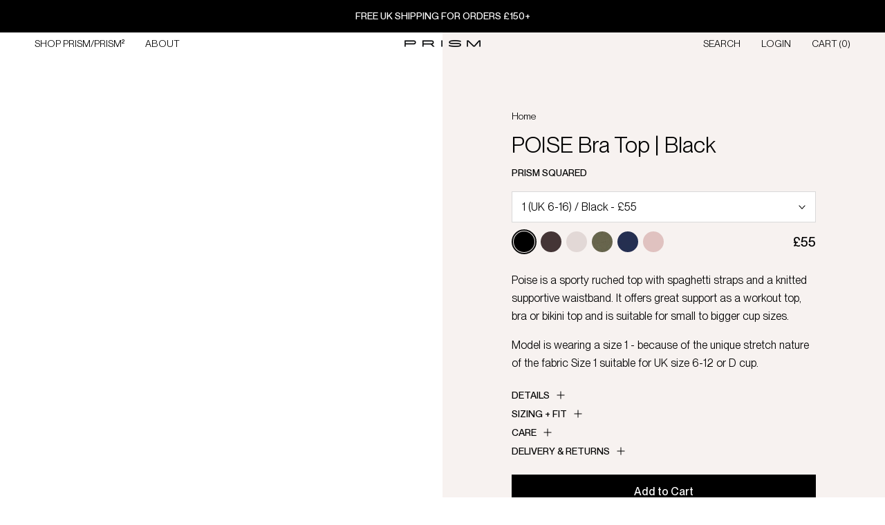

--- FILE ---
content_type: text/html; charset=utf-8
request_url: https://prismlondon.com/products/poise-top-black
body_size: 46171
content:
<!doctype html>
<html class="no-js" lang="en">
  <head>        
    <script>(()=>{try{var e=navigator,t=e.userAgent,r=0,a=(e,t,r)=>e.setAttribute(t,r),o=(e,t)=>e.removeAttribute(t),d="tagName",n="forEach",l="indexOf";(e.platform[l]("x86_64")>-1&&0>t[l]("CrOS")||t[l]("power")>-1||t[l]("rix")>-1)&&new MutationObserver((e=>{e[n]((({addedNodes:e})=>{e[n]((e=>{1===e.nodeType&&("IFRAME"===e[d]&&(a(e,"loading","lazy"),a(e,"data-src",e.src),o(e,"src")),"IMG"===e[d]&&r++>20&&a(e,"loading","lazy"),"SCRIPT"===e[d]&&(a(e,"data-src",e.src),o(e,"src"),e.type="text/lazyload"))}))}))})).observe(document.documentElement,{childList:!0,subtree:!0});var c=e=>document.querySelector(e),s=()=>Date.now(),i=s(),u=()=>{if(!(s()-i>500)){if(!c("body>meta"))return setTimeout(u,5);var e=c("head");document.querySelectorAll("meta,link:not([rel='stylesheet']),title")[n]((t=>e.append(t)))}};u()}catch(m){}})();</script>      
    
      <script>
      (function() {
  let isProcessing = false;
  
  // Debounce function
  function debounce(func, wait) {
    let timeout;
    return function executedFunction(...args) {
      clearTimeout(timeout);
      timeout = setTimeout(() => func(...args), wait);
    };
  }
  
  function fixAllStyles() {
    if (isProcessing) return;
    isProcessing = true;
    
    // 1. Fix #mu-random-text padding-left
    const randomText = document.querySelector('#mu-random-text');
    if (randomText) {
      randomText.style.setProperty('padding-left', '0px', 'important');
    }
    
    // 2. Fix ALL FBT items padding-left (broader selector)
    const fbtItems = document.querySelectorAll('.mu-fbt-item .mu\\:pl-4, [class*="mu:pl-4"]');
    fbtItems.forEach((item) => {
      // Check if it's inside FBT section
      if (item.closest('.mu-fbt-item') || item.closest('#mu-fbt')) {
        item.style.setProperty('padding-left', '0px', 'important');
      }
    });
    
    // 3. Fix quantity input font-weight to 400
    const quantityInputs = document.querySelectorAll('.mu-item-quantity input[type="number"]');
    quantityInputs.forEach((input) => {
      input.style.setProperty('font-weight', '400', 'important');
    });
    
    // 4. Fix textarea border-width to 1px
    const textarea = document.querySelector('#mu-order-note textarea');
    if (textarea) {
      textarea.style.setProperty('border-width', '1px', 'important');
      textarea.rows = 1; 
    }
    
    isProcessing = false;
  }
  
  // Debounced version
  const debouncedFix = debounce(fixAllStyles, 100);
  
  // Fix on cart update
  document.addEventListener('cart:updated', function() {
    setTimeout(fixAllStyles, 100);
    setTimeout(fixAllStyles, 500);
  });
  
  // Continuous observer that keeps watching
  const observer = new MutationObserver(debouncedFix);
  observer.observe(document.body, {
    childList: true,
    subtree: true
  });
  
  // Multiple attempts at different intervals
  fixAllStyles();
  setTimeout(fixAllStyles, 500);
  setTimeout(fixAllStyles, 1000);
  setTimeout(fixAllStyles, 2000);
  setTimeout(fixAllStyles, 3000);
})();
    </script>
    
    <meta charset="utf-8"> 
    <meta http-equiv="X-UA-Compatible" content="IE=edge,chrome=1">
    <meta name="viewport" content="width=device-width,initial-scale=1">
    <meta name="theme-color" content="">

    <title>
      POISE Black Ruched Top | Sporty &amp; Supportive for Workout, Bra, or Bikini | PRISM² Versatile Fit for Sizes 6-16 &ndash; PRISM LONDON
    </title><meta name="description" content="Poise in Black is a sporty ruched top. It offers great support as a workout top, bra or bikini top. PRISM² is a collection of multi-functional products that can be used as swimwear, sportswear &amp; underwear - All in One. Minimal, comfortable, luxurious &amp; fashion-forward, with functionality at its core. Made in Italy."><link rel="canonical" href="https://prismlondon.com/products/poise-top-black">
    <meta name="robots" content="index, follow"><link rel="shortcut icon" href="//prismlondon.com/cdn/shop/files/PRISM_Logo_Triangle_Black_square_96x.png?v=1614938028" type="image/png"><!-- Google Tag Manager -->
    <script>(function(w,d,s,l,i){w[l]=w[l]||[];w[l].push({'gtm.start':
    new Date().getTime(),event:'gtm.js'});var f=d.getElementsByTagName(s)[0],
    j=d.createElement(s),dl=l!='dataLayer'?'&l='+l:'';j.async=true;j.src=
    'https://www.googletagmanager.com/gtm.js?id='+i+dl;f.parentNode.insertBefore(j,f);
    })(window,document,'script','dataLayer','GTM-PR38GDW9');</script>
    <!-- End Google Tag Manager -->
    
    <script type="application/ld+json">
    {
      "@context": "https://schema.org",
      "@type": "Organization",
      "name": "PRISM London",
      "url": "https://www.prismlondon.com",
      "logo": "https://prismlondon.com/cdn/shop/files/footer_logo_grande.png",
      "alternateName": "PRISM SQUARED",
      "contactPoint": [{
        "@type": "ContactPoint",
        "contactType": "customer support",
        "telephone": "+1-800-555-1234",
        "email": "support@example.com"
      }],
      "sameAs": [
        "https://www.facebook.com/PrismLondon",
        "https://twitter.com/prism_london",
        "https://www.instagram.com/prism_london/",
        "https://www.pinterest.co.uk/prism_london/",
        "https://www.linkedin.com/company/prism-london/"
      ],
      "founder": [{
        "@type": "Person",
        "name": "Anna Laub"
      }],
      "foundingDate": "2010-11-15",
      "foundingLocation": "London, United Kingdom"
    }
    </script>

    <!-- Mailchimp Embed -->
    <script id="mcjs">!function(c,h,i,m,p){m=c.createElement(h),p=c.getElementsByTagName(h)[0],m.async=1,m.src=i,p.parentNode.insertBefore(m,p)}(document,"script","https://chimpstatic.com/mcjs-connected/js/users/e320f18160fc512e7f43077b0/1c3319fe564c95e186c6d2c41.js");</script>
    
    <meta property="og:type" content="product">
  <meta property="og:title" content="POISE Bra Top | Black"><meta property="og:image" content="http://prismlondon.com/cdn/shop/products/poiseblacktopHighRes.jpg?v=1743671738">
    <meta property="og:image:secure_url" content="https://prismlondon.com/cdn/shop/products/poiseblacktopHighRes.jpg?v=1743671738">
    <meta property="og:image:width" content="1080">
    <meta property="og:image:height" content="1350"><meta property="product:price:amount" content="55">
  <meta property="product:price:currency" content="GBP"><meta property="og:description" content="Poise in Black is a sporty ruched top. It offers great support as a workout top, bra or bikini top. PRISM² is a collection of multi-functional products that can be used as swimwear, sportswear &amp; underwear - All in One. Minimal, comfortable, luxurious &amp; fashion-forward, with functionality at its core. Made in Italy."><meta property="og:url" content="https://prismlondon.com/products/poise-top-black">
<meta property="og:site_name" content="PRISM LONDON"><meta name="twitter:card" content="summary"><meta name="twitter:title" content="POISE Bra Top | Black">
  <meta name="twitter:description" content="Poise is a sporty ruched top with spaghetti straps and a knitted supportive waistband. It offers great support as a workout top, bra or bikini top and is suitable for small to bigger cup sizes.
Model is wearing a size 1 - because of the unique stretch nature of the fabric Size 1 suitable for UK size 6-12 or D cup. 
">
  <meta name="twitter:image" content="https://prismlondon.com/cdn/shop/products/poiseblacktopHighRes_600x600_crop_center.jpg?v=1743671738">
    <style>
  @font-face {
  font-family: Montserrat;
  font-weight: 500;
  font-style: normal;
  font-display: fallback;
  src: url("//prismlondon.com/cdn/fonts/montserrat/montserrat_n5.07ef3781d9c78c8b93c98419da7ad4fbeebb6635.woff2") format("woff2"),
       url("//prismlondon.com/cdn/fonts/montserrat/montserrat_n5.adf9b4bd8b0e4f55a0b203cdd84512667e0d5e4d.woff") format("woff");
}

  @font-face {
  font-family: "Nunito Sans";
  font-weight: 400;
  font-style: normal;
  font-display: fallback;
  src: url("//prismlondon.com/cdn/fonts/nunito_sans/nunitosans_n4.0276fe080df0ca4e6a22d9cb55aed3ed5ba6b1da.woff2") format("woff2"),
       url("//prismlondon.com/cdn/fonts/nunito_sans/nunitosans_n4.b4964bee2f5e7fd9c3826447e73afe2baad607b7.woff") format("woff");
}


  @font-face {
  font-family: "Nunito Sans";
  font-weight: 700;
  font-style: normal;
  font-display: fallback;
  src: url("//prismlondon.com/cdn/fonts/nunito_sans/nunitosans_n7.25d963ed46da26098ebeab731e90d8802d989fa5.woff2") format("woff2"),
       url("//prismlondon.com/cdn/fonts/nunito_sans/nunitosans_n7.d32e3219b3d2ec82285d3027bd673efc61a996c8.woff") format("woff");
}

  @font-face {
  font-family: "Nunito Sans";
  font-weight: 400;
  font-style: italic;
  font-display: fallback;
  src: url("//prismlondon.com/cdn/fonts/nunito_sans/nunitosans_i4.6e408730afac1484cf297c30b0e67c86d17fc586.woff2") format("woff2"),
       url("//prismlondon.com/cdn/fonts/nunito_sans/nunitosans_i4.c9b6dcbfa43622b39a5990002775a8381942ae38.woff") format("woff");
}

  @font-face {
  font-family: "Nunito Sans";
  font-weight: 700;
  font-style: italic;
  font-display: fallback;
  src: url("//prismlondon.com/cdn/fonts/nunito_sans/nunitosans_i7.8c1124729eec046a321e2424b2acf328c2c12139.woff2") format("woff2"),
       url("//prismlondon.com/cdn/fonts/nunito_sans/nunitosans_i7.af4cda04357273e0996d21184432bcb14651a64d.woff") format("woff");
}


  :root {
    --heading-font-family : Montserrat, sans-serif;
    --heading-font-weight : 500;
    --heading-font-style  : normal;

    --text-font-family : "Nunito Sans", sans-serif;
    --text-font-weight : 400;
    --text-font-style  : normal;

    --base-text-font-size   : 16px;
    --default-text-font-size: 14px;--background          : #ffffff;
    --background-rgb      : 255, 255, 255;
    --light-background    : #ffffff;
    --light-background-rgb: 255, 255, 255;
    --heading-color       : #000000;
    --text-color          : #000000;
    --text-color-rgb      : 0, 0, 0;
    --text-color-light    : #000000;
    --text-color-light-rgb: 0, 0, 0;
    --link-color          : #000000;
    --link-color-rgb      : 0, 0, 0;
    --border-color        : #d9d9d9;
    --border-color-rgb    : 217, 217, 217;

    --button-background    : #000000;
    --button-background-rgb: 0, 0, 0;
    --button-text-color    : #ffffff;

    --header-background       : #ffffff;
    --header-heading-color    : #000000;
    --header-light-text-color : #000000;
    --header-border-color     : #d9d9d9;

    --footer-background    : #ffffff;
    --footer-text-color    : #000000;
    --footer-heading-color : #000000;
    --footer-border-color  : #d9d9d9;

    --navigation-background      : #1c1b1b;
    --navigation-background-rgb  : 28, 27, 27;
    --navigation-text-color      : #ffffff;
    --navigation-text-color-light: rgba(255, 255, 255, 0.5);
    --navigation-border-color    : rgba(255, 255, 255, 0.25);

    --newsletter-popup-background     : #000000;
    --newsletter-popup-text-color     : #ffffff;
    --newsletter-popup-text-color-rgb : 255, 255, 255;

    --secondary-elements-background       : #000000;
    --secondary-elements-background-rgb   : 0, 0, 0;
    --secondary-elements-text-color       : #ffffff;
    --secondary-elements-text-color-light : rgba(255, 255, 255, 0.5);
    --secondary-elements-border-color     : rgba(255, 255, 255, 0.25);

    --product-sale-price-color    : #dd1d1d;
    --product-sale-price-color-rgb: 221, 29, 29;

    /* Products */

    --horizontal-spacing-four-products-per-row: 60px;
        --horizontal-spacing-two-products-per-row : 60px;

    --vertical-spacing-four-products-per-row: 40px;
        --vertical-spacing-two-products-per-row : 50px;

    /* Animation */
    --drawer-transition-timing: cubic-bezier(0.645, 0.045, 0.355, 1);
    --header-base-height: 80px; /* We set a default for browsers that do not support CSS variables */

    /* Cursors */
    --cursor-zoom-in-svg    : url(//prismlondon.com/cdn/shop/t/55/assets/cursor-zoom-in.svg?v=100326362725928540331715329469);
    --cursor-zoom-in-2x-svg : url(//prismlondon.com/cdn/shop/t/55/assets/cursor-zoom-in-2x.svg?v=71919207650934979201715329469);
  }
</style>

<script>
  // IE11 does not have support for CSS variables, so we have to polyfill them
  if (!(((window || {}).CSS || {}).supports && window.CSS.supports('(--a: 0)'))) {
    const script = document.createElement('script');
    script.type = 'text/javascript';
    script.src = 'https://cdn.jsdelivr.net/npm/css-vars-ponyfill@2';
    script.onload = function() {
      cssVars({});
    };

    document.getElementsByTagName('head')[0].appendChild(script);
  }
</script>
    
    <script id="bloop-update-config">0-0-1669688441000-0-0-0-0-0-0-0-0-0-806</script>
    
    
<script>
    window.BLOOP_LOYALTY = {
        store_id: 620,
        bloopCmsAppUri: 'https://bloop-cms.bsscommerce.com'
    }
</script>
<script src='https://bloop-static.bsscommerce.com/bloop-loyalty.js' defer='defer'></script>


    <script>window.performance && window.performance.mark && window.performance.mark('shopify.content_for_header.start');</script><meta name="google-site-verification" content="6yba4U7K7oDOkcgHDMnTdrT6PTdAmySexBfWFylrC7I">
<meta name="google-site-verification" content="6yba4U7K7oDOkcgHDMnTdrT6PTdAmySexBfWFylrC7I">
<meta id="shopify-digital-wallet" name="shopify-digital-wallet" content="/663932/digital_wallets/dialog">
<meta name="shopify-checkout-api-token" content="94274ec813f651a3c7c25f9e4933e5a8">
<meta id="in-context-paypal-metadata" data-shop-id="663932" data-venmo-supported="false" data-environment="production" data-locale="en_US" data-paypal-v4="true" data-currency="GBP">
<link rel="alternate" type="application/json+oembed" href="https://prismlondon.com/products/poise-top-black.oembed">
<script async="async" src="/checkouts/internal/preloads.js?locale=en-GB"></script>
<link rel="preconnect" href="https://shop.app" crossorigin="anonymous">
<script async="async" src="https://shop.app/checkouts/internal/preloads.js?locale=en-GB&shop_id=663932" crossorigin="anonymous"></script>
<script id="apple-pay-shop-capabilities" type="application/json">{"shopId":663932,"countryCode":"GB","currencyCode":"GBP","merchantCapabilities":["supports3DS"],"merchantId":"gid:\/\/shopify\/Shop\/663932","merchantName":"PRISM LONDON","requiredBillingContactFields":["postalAddress","email","phone"],"requiredShippingContactFields":["postalAddress","email","phone"],"shippingType":"shipping","supportedNetworks":["visa","maestro","masterCard","amex","discover","elo"],"total":{"type":"pending","label":"PRISM LONDON","amount":"1.00"},"shopifyPaymentsEnabled":true,"supportsSubscriptions":true}</script>
<script id="shopify-features" type="application/json">{"accessToken":"94274ec813f651a3c7c25f9e4933e5a8","betas":["rich-media-storefront-analytics"],"domain":"prismlondon.com","predictiveSearch":true,"shopId":663932,"locale":"en"}</script>
<script>var Shopify = Shopify || {};
Shopify.shop = "prismlondon.myshopify.com";
Shopify.locale = "en";
Shopify.currency = {"active":"GBP","rate":"1.0"};
Shopify.country = "GB";
Shopify.theme = {"name":"10\/05\/2024 Live Copy | FXTN Work","id":125527457855,"schema_name":"Prestige","schema_version":"4.13.0","theme_store_id":855,"role":"main"};
Shopify.theme.handle = "null";
Shopify.theme.style = {"id":null,"handle":null};
Shopify.cdnHost = "prismlondon.com/cdn";
Shopify.routes = Shopify.routes || {};
Shopify.routes.root = "/";</script>
<script type="module">!function(o){(o.Shopify=o.Shopify||{}).modules=!0}(window);</script>
<script>!function(o){function n(){var o=[];function n(){o.push(Array.prototype.slice.apply(arguments))}return n.q=o,n}var t=o.Shopify=o.Shopify||{};t.loadFeatures=n(),t.autoloadFeatures=n()}(window);</script>
<script>
  window.ShopifyPay = window.ShopifyPay || {};
  window.ShopifyPay.apiHost = "shop.app\/pay";
  window.ShopifyPay.redirectState = null;
</script>
<script id="shop-js-analytics" type="application/json">{"pageType":"product"}</script>
<script defer="defer" async type="module" src="//prismlondon.com/cdn/shopifycloud/shop-js/modules/v2/client.init-shop-cart-sync_BT-GjEfc.en.esm.js"></script>
<script defer="defer" async type="module" src="//prismlondon.com/cdn/shopifycloud/shop-js/modules/v2/chunk.common_D58fp_Oc.esm.js"></script>
<script defer="defer" async type="module" src="//prismlondon.com/cdn/shopifycloud/shop-js/modules/v2/chunk.modal_xMitdFEc.esm.js"></script>
<script type="module">
  await import("//prismlondon.com/cdn/shopifycloud/shop-js/modules/v2/client.init-shop-cart-sync_BT-GjEfc.en.esm.js");
await import("//prismlondon.com/cdn/shopifycloud/shop-js/modules/v2/chunk.common_D58fp_Oc.esm.js");
await import("//prismlondon.com/cdn/shopifycloud/shop-js/modules/v2/chunk.modal_xMitdFEc.esm.js");

  window.Shopify.SignInWithShop?.initShopCartSync?.({"fedCMEnabled":true,"windoidEnabled":true});

</script>
<script>
  window.Shopify = window.Shopify || {};
  if (!window.Shopify.featureAssets) window.Shopify.featureAssets = {};
  window.Shopify.featureAssets['shop-js'] = {"shop-cart-sync":["modules/v2/client.shop-cart-sync_DZOKe7Ll.en.esm.js","modules/v2/chunk.common_D58fp_Oc.esm.js","modules/v2/chunk.modal_xMitdFEc.esm.js"],"init-fed-cm":["modules/v2/client.init-fed-cm_B6oLuCjv.en.esm.js","modules/v2/chunk.common_D58fp_Oc.esm.js","modules/v2/chunk.modal_xMitdFEc.esm.js"],"shop-cash-offers":["modules/v2/client.shop-cash-offers_D2sdYoxE.en.esm.js","modules/v2/chunk.common_D58fp_Oc.esm.js","modules/v2/chunk.modal_xMitdFEc.esm.js"],"shop-login-button":["modules/v2/client.shop-login-button_QeVjl5Y3.en.esm.js","modules/v2/chunk.common_D58fp_Oc.esm.js","modules/v2/chunk.modal_xMitdFEc.esm.js"],"pay-button":["modules/v2/client.pay-button_DXTOsIq6.en.esm.js","modules/v2/chunk.common_D58fp_Oc.esm.js","modules/v2/chunk.modal_xMitdFEc.esm.js"],"shop-button":["modules/v2/client.shop-button_DQZHx9pm.en.esm.js","modules/v2/chunk.common_D58fp_Oc.esm.js","modules/v2/chunk.modal_xMitdFEc.esm.js"],"avatar":["modules/v2/client.avatar_BTnouDA3.en.esm.js"],"init-windoid":["modules/v2/client.init-windoid_CR1B-cfM.en.esm.js","modules/v2/chunk.common_D58fp_Oc.esm.js","modules/v2/chunk.modal_xMitdFEc.esm.js"],"init-shop-for-new-customer-accounts":["modules/v2/client.init-shop-for-new-customer-accounts_C_vY_xzh.en.esm.js","modules/v2/client.shop-login-button_QeVjl5Y3.en.esm.js","modules/v2/chunk.common_D58fp_Oc.esm.js","modules/v2/chunk.modal_xMitdFEc.esm.js"],"init-shop-email-lookup-coordinator":["modules/v2/client.init-shop-email-lookup-coordinator_BI7n9ZSv.en.esm.js","modules/v2/chunk.common_D58fp_Oc.esm.js","modules/v2/chunk.modal_xMitdFEc.esm.js"],"init-shop-cart-sync":["modules/v2/client.init-shop-cart-sync_BT-GjEfc.en.esm.js","modules/v2/chunk.common_D58fp_Oc.esm.js","modules/v2/chunk.modal_xMitdFEc.esm.js"],"shop-toast-manager":["modules/v2/client.shop-toast-manager_DiYdP3xc.en.esm.js","modules/v2/chunk.common_D58fp_Oc.esm.js","modules/v2/chunk.modal_xMitdFEc.esm.js"],"init-customer-accounts":["modules/v2/client.init-customer-accounts_D9ZNqS-Q.en.esm.js","modules/v2/client.shop-login-button_QeVjl5Y3.en.esm.js","modules/v2/chunk.common_D58fp_Oc.esm.js","modules/v2/chunk.modal_xMitdFEc.esm.js"],"init-customer-accounts-sign-up":["modules/v2/client.init-customer-accounts-sign-up_iGw4briv.en.esm.js","modules/v2/client.shop-login-button_QeVjl5Y3.en.esm.js","modules/v2/chunk.common_D58fp_Oc.esm.js","modules/v2/chunk.modal_xMitdFEc.esm.js"],"shop-follow-button":["modules/v2/client.shop-follow-button_CqMgW2wH.en.esm.js","modules/v2/chunk.common_D58fp_Oc.esm.js","modules/v2/chunk.modal_xMitdFEc.esm.js"],"checkout-modal":["modules/v2/client.checkout-modal_xHeaAweL.en.esm.js","modules/v2/chunk.common_D58fp_Oc.esm.js","modules/v2/chunk.modal_xMitdFEc.esm.js"],"shop-login":["modules/v2/client.shop-login_D91U-Q7h.en.esm.js","modules/v2/chunk.common_D58fp_Oc.esm.js","modules/v2/chunk.modal_xMitdFEc.esm.js"],"lead-capture":["modules/v2/client.lead-capture_BJmE1dJe.en.esm.js","modules/v2/chunk.common_D58fp_Oc.esm.js","modules/v2/chunk.modal_xMitdFEc.esm.js"],"payment-terms":["modules/v2/client.payment-terms_Ci9AEqFq.en.esm.js","modules/v2/chunk.common_D58fp_Oc.esm.js","modules/v2/chunk.modal_xMitdFEc.esm.js"]};
</script>
<script>(function() {
  var isLoaded = false;
  function asyncLoad() {
    if (isLoaded) return;
    isLoaded = true;
    var urls = ["https:\/\/instagram-shop.devcloudsoftware.com\/resource\/resource.js?shop=prismlondon.myshopify.com","https:\/\/tag.rmp.rakuten.com\/122881.ct.js?shop=prismlondon.myshopify.com","https:\/\/easygdpr.b-cdn.net\/v\/1553540745\/gdpr.min.js?shop=prismlondon.myshopify.com","https:\/\/bloop-static.bsscommerce.com\/bloop_loyalty_ready.js?shop=prismlondon.myshopify.com","https:\/\/dr4qe3ddw9y32.cloudfront.net\/awin-shopify-integration-code.js?aid=39502\u0026v=shopifyApp_5.2.3\u0026ts=1750934680420\u0026shop=prismlondon.myshopify.com","https:\/\/s3.eu-west-1.amazonaws.com\/production-klarna-il-shopify-osm\/2faf38f63717ad8fdd681dd9c7c7ec63c64e05da\/prismlondon.myshopify.com-1716206728614.js?shop=prismlondon.myshopify.com"];
    for (var i = 0; i < urls.length; i++) {
      var s = document.createElement('script');
      s.type = 'text/javascript';
      s.async = true;
      s.src = urls[i];
      var x = document.getElementsByTagName('script')[0];
      x.parentNode.insertBefore(s, x);
    }
  };
  if(window.attachEvent) {
    window.attachEvent('onload', asyncLoad);
  } else {
    window.addEventListener('load', asyncLoad, false);
  }
})();</script>
<script id="__st">var __st={"a":663932,"offset":0,"reqid":"b68d5008-0126-428c-8710-1ca9da402276-1769194946","pageurl":"prismlondon.com\/products\/poise-top-black","u":"989a803ee8e2","p":"product","rtyp":"product","rid":4249516408895};</script>
<script>window.ShopifyPaypalV4VisibilityTracking = true;</script>
<script id="captcha-bootstrap">!function(){'use strict';const t='contact',e='account',n='new_comment',o=[[t,t],['blogs',n],['comments',n],[t,'customer']],c=[[e,'customer_login'],[e,'guest_login'],[e,'recover_customer_password'],[e,'create_customer']],r=t=>t.map((([t,e])=>`form[action*='/${t}']:not([data-nocaptcha='true']) input[name='form_type'][value='${e}']`)).join(','),a=t=>()=>t?[...document.querySelectorAll(t)].map((t=>t.form)):[];function s(){const t=[...o],e=r(t);return a(e)}const i='password',u='form_key',d=['recaptcha-v3-token','g-recaptcha-response','h-captcha-response',i],f=()=>{try{return window.sessionStorage}catch{return}},m='__shopify_v',_=t=>t.elements[u];function p(t,e,n=!1){try{const o=window.sessionStorage,c=JSON.parse(o.getItem(e)),{data:r}=function(t){const{data:e,action:n}=t;return t[m]||n?{data:e,action:n}:{data:t,action:n}}(c);for(const[e,n]of Object.entries(r))t.elements[e]&&(t.elements[e].value=n);n&&o.removeItem(e)}catch(o){console.error('form repopulation failed',{error:o})}}const l='form_type',E='cptcha';function T(t){t.dataset[E]=!0}const w=window,h=w.document,L='Shopify',v='ce_forms',y='captcha';let A=!1;((t,e)=>{const n=(g='f06e6c50-85a8-45c8-87d0-21a2b65856fe',I='https://cdn.shopify.com/shopifycloud/storefront-forms-hcaptcha/ce_storefront_forms_captcha_hcaptcha.v1.5.2.iife.js',D={infoText:'Protected by hCaptcha',privacyText:'Privacy',termsText:'Terms'},(t,e,n)=>{const o=w[L][v],c=o.bindForm;if(c)return c(t,g,e,D).then(n);var r;o.q.push([[t,g,e,D],n]),r=I,A||(h.body.append(Object.assign(h.createElement('script'),{id:'captcha-provider',async:!0,src:r})),A=!0)});var g,I,D;w[L]=w[L]||{},w[L][v]=w[L][v]||{},w[L][v].q=[],w[L][y]=w[L][y]||{},w[L][y].protect=function(t,e){n(t,void 0,e),T(t)},Object.freeze(w[L][y]),function(t,e,n,w,h,L){const[v,y,A,g]=function(t,e,n){const i=e?o:[],u=t?c:[],d=[...i,...u],f=r(d),m=r(i),_=r(d.filter((([t,e])=>n.includes(e))));return[a(f),a(m),a(_),s()]}(w,h,L),I=t=>{const e=t.target;return e instanceof HTMLFormElement?e:e&&e.form},D=t=>v().includes(t);t.addEventListener('submit',(t=>{const e=I(t);if(!e)return;const n=D(e)&&!e.dataset.hcaptchaBound&&!e.dataset.recaptchaBound,o=_(e),c=g().includes(e)&&(!o||!o.value);(n||c)&&t.preventDefault(),c&&!n&&(function(t){try{if(!f())return;!function(t){const e=f();if(!e)return;const n=_(t);if(!n)return;const o=n.value;o&&e.removeItem(o)}(t);const e=Array.from(Array(32),(()=>Math.random().toString(36)[2])).join('');!function(t,e){_(t)||t.append(Object.assign(document.createElement('input'),{type:'hidden',name:u})),t.elements[u].value=e}(t,e),function(t,e){const n=f();if(!n)return;const o=[...t.querySelectorAll(`input[type='${i}']`)].map((({name:t})=>t)),c=[...d,...o],r={};for(const[a,s]of new FormData(t).entries())c.includes(a)||(r[a]=s);n.setItem(e,JSON.stringify({[m]:1,action:t.action,data:r}))}(t,e)}catch(e){console.error('failed to persist form',e)}}(e),e.submit())}));const S=(t,e)=>{t&&!t.dataset[E]&&(n(t,e.some((e=>e===t))),T(t))};for(const o of['focusin','change'])t.addEventListener(o,(t=>{const e=I(t);D(e)&&S(e,y())}));const B=e.get('form_key'),M=e.get(l),P=B&&M;t.addEventListener('DOMContentLoaded',(()=>{const t=y();if(P)for(const e of t)e.elements[l].value===M&&p(e,B);[...new Set([...A(),...v().filter((t=>'true'===t.dataset.shopifyCaptcha))])].forEach((e=>S(e,t)))}))}(h,new URLSearchParams(w.location.search),n,t,e,['guest_login'])})(!0,!0)}();</script>
<script integrity="sha256-4kQ18oKyAcykRKYeNunJcIwy7WH5gtpwJnB7kiuLZ1E=" data-source-attribution="shopify.loadfeatures" defer="defer" src="//prismlondon.com/cdn/shopifycloud/storefront/assets/storefront/load_feature-a0a9edcb.js" crossorigin="anonymous"></script>
<script crossorigin="anonymous" defer="defer" src="//prismlondon.com/cdn/shopifycloud/storefront/assets/shopify_pay/storefront-65b4c6d7.js?v=20250812"></script>
<script data-source-attribution="shopify.dynamic_checkout.dynamic.init">var Shopify=Shopify||{};Shopify.PaymentButton=Shopify.PaymentButton||{isStorefrontPortableWallets:!0,init:function(){window.Shopify.PaymentButton.init=function(){};var t=document.createElement("script");t.src="https://prismlondon.com/cdn/shopifycloud/portable-wallets/latest/portable-wallets.en.js",t.type="module",document.head.appendChild(t)}};
</script>
<script data-source-attribution="shopify.dynamic_checkout.buyer_consent">
  function portableWalletsHideBuyerConsent(e){var t=document.getElementById("shopify-buyer-consent"),n=document.getElementById("shopify-subscription-policy-button");t&&n&&(t.classList.add("hidden"),t.setAttribute("aria-hidden","true"),n.removeEventListener("click",e))}function portableWalletsShowBuyerConsent(e){var t=document.getElementById("shopify-buyer-consent"),n=document.getElementById("shopify-subscription-policy-button");t&&n&&(t.classList.remove("hidden"),t.removeAttribute("aria-hidden"),n.addEventListener("click",e))}window.Shopify?.PaymentButton&&(window.Shopify.PaymentButton.hideBuyerConsent=portableWalletsHideBuyerConsent,window.Shopify.PaymentButton.showBuyerConsent=portableWalletsShowBuyerConsent);
</script>
<script data-source-attribution="shopify.dynamic_checkout.cart.bootstrap">document.addEventListener("DOMContentLoaded",(function(){function t(){return document.querySelector("shopify-accelerated-checkout-cart, shopify-accelerated-checkout")}if(t())Shopify.PaymentButton.init();else{new MutationObserver((function(e,n){t()&&(Shopify.PaymentButton.init(),n.disconnect())})).observe(document.body,{childList:!0,subtree:!0})}}));
</script>
<script id='scb4127' type='text/javascript' async='' src='https://prismlondon.com/cdn/shopifycloud/privacy-banner/storefront-banner.js'></script><link id="shopify-accelerated-checkout-styles" rel="stylesheet" media="screen" href="https://prismlondon.com/cdn/shopifycloud/portable-wallets/latest/accelerated-checkout-backwards-compat.css" crossorigin="anonymous">
<style id="shopify-accelerated-checkout-cart">
        #shopify-buyer-consent {
  margin-top: 1em;
  display: inline-block;
  width: 100%;
}

#shopify-buyer-consent.hidden {
  display: none;
}

#shopify-subscription-policy-button {
  background: none;
  border: none;
  padding: 0;
  text-decoration: underline;
  font-size: inherit;
  cursor: pointer;
}

#shopify-subscription-policy-button::before {
  box-shadow: none;
}

      </style>

<script>window.performance && window.performance.mark && window.performance.mark('shopify.content_for_header.end');</script>

    <link rel="stylesheet" href="//prismlondon.com/cdn/shop/t/55/assets/theme.css?v=173139007919223840561719729486">

    <script>// This allows to expose several variables to the global scope, to be used in scripts
      window.theme = {
        pageType: "product",
        moneyFormat: "\u003cspan class=\"money\"\u003e£{{amount_no_decimals}}\u003c\/span\u003e",
        moneyWithCurrencyFormat: "\u003cspan class=\"money\"\u003e£{{amount_no_decimals}} GBP\u003c\/span\u003e",
        productImageSize: "tall",
        searchMode: "product",
        showPageTransition: false,
        showElementStaggering: false,
        showImageZooming: true
      };

      window.routes = {
        rootUrl: "\/",
        rootUrlWithoutSlash: '',
        cartUrl: "\/cart",
        cartAddUrl: "\/cart\/add",
        cartChangeUrl: "\/cart\/change",
        searchUrl: "\/search",
        productRecommendationsUrl: "\/recommendations\/products"
      };

      window.languages = {
        cartAddNote: "Add Order Note",
        cartEditNote: "Edit Order Note",
        productImageLoadingError: "This image could not be loaded. Please try to reload the page.",
        productFormAddToCart: "Add to Cart",
        productFormUnavailable: "Unavailable",
        productFormSoldOut: "Sold Out",
        shippingEstimatorOneResult: "1 option available:",
        shippingEstimatorMoreResults: "{{count}} options available:",
        shippingEstimatorNoResults: "No shipping could be found"
      };

      window.lazySizesConfig = {
        loadHidden: false,
        hFac: 0.5,
        expFactor: 2,
        ricTimeout: 150,
        lazyClass: 'Image--lazyLoad',
        loadingClass: 'Image--lazyLoading',
        loadedClass: 'Image--lazyLoaded'
      };

      document.documentElement.className = document.documentElement.className.replace('no-js', 'js');
      document.documentElement.style.setProperty('--window-height', window.innerHeight + 'px');

      // We do a quick detection of some features (we could use Modernizr but for so little...)
      (function() {
        document.documentElement.className += ((window.CSS && window.CSS.supports('(position: sticky) or (position: -webkit-sticky)')) ? ' supports-sticky' : ' no-supports-sticky');
        document.documentElement.className += (window.matchMedia('(-moz-touch-enabled: 1), (hover: none)')).matches ? ' no-supports-hover' : ' supports-hover';
      }());
    </script>
    
    <script src="//prismlondon.com/cdn/shop/t/55/assets/lazysizes.min.js?v=174358363404432586981715329469" async></script><script src="https://polyfill-fastly.net/v3/polyfill.min.js?unknown=polyfill&features=fetch,Element.prototype.closest,Element.prototype.remove,Element.prototype.classList,Array.prototype.includes,Array.prototype.fill,Object.assign,CustomEvent,IntersectionObserver,IntersectionObserverEntry,URL" defer></script>
    <script src="//prismlondon.com/cdn/shop/t/55/assets/libs.min.js?v=26178543184394469741715329469" defer></script>
    <script src="//prismlondon.com/cdn/shop/t/55/assets/theme.js?v=174448272149918848771715329469" defer></script>
    <script src="//prismlondon.com/cdn/shop/t/55/assets/custom.js?v=50451873419846102851715830622" defer></script>

    <script>
      (function () {
        window.onpageshow = function() {
          if (window.theme.showPageTransition) {
            var pageTransition = document.querySelector('.PageTransition');

            if (pageTransition) {
              pageTransition.style.visibility = 'visible';
              pageTransition.style.opacity = '0';
            }
          }

          // When the page is loaded from the cache, we have to reload the cart content
          document.documentElement.dispatchEvent(new CustomEvent('cart:refresh', {
            bubbles: true
          }));
        };
      })();
    </script>
    

    
  <script type="application/ld+json">
  {
    "@context": "http://schema.org",
    "@type": "Product",
    "offers": [{
          "@type": "Offer",
          "name": "1 (UK 6-16) \/ Black",
          "availability":"https://schema.org/InStock",
          "price": 55.0,
          "priceCurrency": "GBP",
          "priceValidUntil": "2026-02-02","sku": "APOT01SS20","url": "/products/poise-top-black?variant=40871804502079"
        }
],
    "brand": {
      "name": "PRISM SQUARED"
    },
    "name": "POISE Bra Top | Black",
    "description": "Poise is a sporty ruched top with spaghetti straps and a knitted supportive waistband. It offers great support as a workout top, bra or bikini top and is suitable for small to bigger cup sizes.\nModel is wearing a size 1 - because of the unique stretch nature of the fabric Size 1 suitable for UK size 6-12 or D cup. \n",
    "category": "MULTI FUNCTION",
    "url": "/products/poise-top-black",
    "sku": "APOT01SS20",
    "image": {
      "@type": "ImageObject",
      "url": "https://prismlondon.com/cdn/shop/products/poiseblacktopHighRes_1024x.jpg?v=1743671738",
      "image": "https://prismlondon.com/cdn/shop/products/poiseblacktopHighRes_1024x.jpg?v=1743671738",
      "name": "POISE Top | Black | Image 1",
      "width": "1024",
      "height": "1024"
    }
  }
  </script>



  <script type="application/ld+json">
  {
    "@context": "http://schema.org",
    "@type": "BreadcrumbList",
  "itemListElement": [{
      "@type": "ListItem",
      "position": 1,
      "name": "Translation missing: en.general.breadcrumb.home",
      "item": "https://prismlondon.com"
    },{
          "@type": "ListItem",
          "position": 2,
          "name": "POISE Bra Top | Black",
          "item": "https://prismlondon.com/products/poise-top-black"
        }]
  }
  </script>

    
    

  

  

  
    <script type="text/javascript">
      try {
        window.EasyGdprSettings = "{\"cookie_banner\":true,\"cookie_banner_cookiename\":\"\",\"cookie_banner_settings\":{\"button_color\":{\"hexcode\":\"#ffffff\",\"opacity\":1},\"banner_text_color\":{\"opacity\":1,\"hexcode\":\"#000000\"},\"message\":\"We use our own and 3rd party cookies on this site to improve your experience and for personalised advertising. By clicking accept, you consent to our use of cookies.\",\"restrict_eu\":false,\"show_cookie_icon\":false,\"button_text_color\":{},\"langmodes\":{\"message\":\"#custom\",\"dismiss_button_text\":\"#custom\"},\"size\":\"small\",\"banner_color\":{\"hexcode\":\"#e0e0e0\",\"opacity\":1},\"font_family\":\"#auto\",\"layout\":\"wire\",\"dismiss_button_text\":\"Accept\"},\"current_theme\":\"prestige\",\"custom_button_position\":\"\",\"eg_display\":[\"footer\",\"login\",\"account\"],\"enabled\":true,\"texts\":{}}";
      } catch (error) {}
    </script>
  


   

    <script src="https://ajax.googleapis.com/ajax/libs/jquery/3.7.1/jquery.min.js"></script>
    
  <!-- BEGIN app block: shopify://apps/monster-cart-upsell-free-gifts/blocks/app-embed/a1b8e58a-bf1d-4e0f-8768-a387c3f643c0 --><script>  
  window.mu_version = 1.8
  
      window.mu_product = {
        ...{"id":4249516408895,"title":"POISE Bra Top | Black","handle":"poise-top-black","description":"\u003cp\u003ePoise is a sporty ruched top with spaghetti straps and a knitted supportive waistband. It offers great support as a workout top, bra or bikini top and is suitable for small to bigger cup sizes.\u003c\/p\u003e\n\u003cp\u003eModel is wearing a size 1 - because of the unique stretch nature of the fabric Size 1 suitable for UK size 6-12 or D cup. \u003c\/p\u003e\n","published_at":"2019-10-29T17:30:55+00:00","created_at":"2019-10-12T16:50:20+01:00","vendor":"PRISM SQUARED","type":"MULTI FUNCTION","tags":["__tab1:prism2-details","__tab2:sizing-and-fit","__tab3:care-for-prism2","__with:tranquil-bottoms-black","bestsellers","Colour_Black","P2BASICS","P2TOPS","spo-enabled","SQUAREDACTBRA","SQUAREDACTIVE","SQUAREDBIKBRA","SQUAREDSWIM","SQUAREDTOPS","SQUAREDUNDER","Type_Bikini-Bra Top"],"price":5500,"price_min":5500,"price_max":5500,"available":true,"price_varies":false,"compare_at_price":null,"compare_at_price_min":0,"compare_at_price_max":0,"compare_at_price_varies":false,"variants":[{"id":40871804502079,"title":"1 (UK 6-16) \/ Black","option1":"1 (UK 6-16)","option2":"Black","option3":null,"sku":"APOT01SS20","requires_shipping":true,"taxable":true,"featured_image":null,"available":true,"name":"POISE Bra Top | Black - 1 (UK 6-16) \/ Black","public_title":"1 (UK 6-16) \/ Black","options":["1 (UK 6-16)","Black"],"price":5500,"weight":200,"compare_at_price":null,"inventory_quantity":25,"inventory_management":"shopify","inventory_policy":"deny","barcode":null,"requires_selling_plan":false,"selling_plan_allocations":[]}],"images":["\/\/prismlondon.com\/cdn\/shop\/products\/poiseblacktopHighRes.jpg?v=1743671738","\/\/prismlondon.com\/cdn\/shop\/products\/POISEBLACK.png?v=1743671738","\/\/prismlondon.com\/cdn\/shop\/products\/poiseblacktopsideHighRes.jpg?v=1743671738","\/\/prismlondon.com\/cdn\/shop\/products\/poiseblacktopbackHighRes.jpg?v=1743671738","\/\/prismlondon.com\/cdn\/shop\/files\/149DED47-4C59-4CD5-A71C-6FB02EAFE3D1.jpg?v=1743671738"],"featured_image":"\/\/prismlondon.com\/cdn\/shop\/products\/poiseblacktopHighRes.jpg?v=1743671738","options":["Size","Color"],"media":[{"alt":"POISE Top | Black | Image 1","id":22244879728703,"position":1,"preview_image":{"aspect_ratio":0.8,"height":1350,"width":1080,"src":"\/\/prismlondon.com\/cdn\/shop\/products\/poiseblacktopHighRes.jpg?v=1743671738"},"aspect_ratio":0.8,"height":1350,"media_type":"image","src":"\/\/prismlondon.com\/cdn\/shop\/products\/poiseblacktopHighRes.jpg?v=1743671738","width":1080},{"alt":"POISE Top | Black | Image 2","id":24176973086783,"position":2,"preview_image":{"aspect_ratio":0.8,"height":1350,"width":1080,"src":"\/\/prismlondon.com\/cdn\/shop\/products\/POISEBLACK.png?v=1743671738"},"aspect_ratio":0.8,"height":1350,"media_type":"image","src":"\/\/prismlondon.com\/cdn\/shop\/products\/POISEBLACK.png?v=1743671738","width":1080},{"alt":"POISE Top | Black | Image 3","id":24176973152319,"position":3,"preview_image":{"aspect_ratio":0.8,"height":1350,"width":1080,"src":"\/\/prismlondon.com\/cdn\/shop\/products\/poiseblacktopsideHighRes.jpg?v=1743671738"},"aspect_ratio":0.8,"height":1350,"media_type":"image","src":"\/\/prismlondon.com\/cdn\/shop\/products\/poiseblacktopsideHighRes.jpg?v=1743671738","width":1080},{"alt":"POISE Top | Black | Image 4","id":24176973185087,"position":4,"preview_image":{"aspect_ratio":0.8,"height":1350,"width":1080,"src":"\/\/prismlondon.com\/cdn\/shop\/products\/poiseblacktopbackHighRes.jpg?v=1743671738"},"aspect_ratio":0.8,"height":1350,"media_type":"image","src":"\/\/prismlondon.com\/cdn\/shop\/products\/poiseblacktopbackHighRes.jpg?v=1743671738","width":1080},{"alt":null,"id":64065852440962,"position":5,"preview_image":{"aspect_ratio":0.667,"height":3120,"width":2080,"src":"\/\/prismlondon.com\/cdn\/shop\/files\/149DED47-4C59-4CD5-A71C-6FB02EAFE3D1.jpg?v=1743671738"},"aspect_ratio":0.667,"height":3120,"media_type":"image","src":"\/\/prismlondon.com\/cdn\/shop\/files\/149DED47-4C59-4CD5-A71C-6FB02EAFE3D1.jpg?v=1743671738","width":2080}],"requires_selling_plan":false,"selling_plan_groups":[],"content":"\u003cp\u003ePoise is a sporty ruched top with spaghetti straps and a knitted supportive waistband. It offers great support as a workout top, bra or bikini top and is suitable for small to bigger cup sizes.\u003c\/p\u003e\n\u003cp\u003eModel is wearing a size 1 - because of the unique stretch nature of the fabric Size 1 suitable for UK size 6-12 or D cup. \u003c\/p\u003e\n"},
    collections: [{"id":680079982978,"handle":"all-swimwear-resortwear","title":"All Swimwear \u0026 Resortwear","updated_at":"2026-01-23T02:55:01+00:00","body_html":"","published_at":"2025-11-24T10:15:34+00:00","sort_order":"best-selling","template_suffix":"","disjunctive":true,"rules":[{"column":"tag","relation":"equals","condition":"SQUAREDSWIM"},{"column":"tag","relation":"equals","condition":"Type_Bikini"},{"column":"tag","relation":"equals","condition":"Type_One-Piece Swimsuit"},{"column":"tag","relation":"equals","condition":"resortwear"}],"published_scope":"global"},{"id":261094998079,"handle":"prism2","title":"PRISM²","updated_at":"2026-01-23T12:00:04+00:00","body_html":"PRISM² is a collection of multi-functional products that can be used as swimwear, sportswear and underwear - all in one. Sustainably made in Italy - the fabric is quick-dry, sweat-wicking and chlorine resistant - and multi-fit, our size 1 fits a UK size 6 to 16.","published_at":"2021-05-17T09:06:04+01:00","sort_order":"alpha-asc","template_suffix":"","disjunctive":false,"rules":[{"column":"vendor","relation":"equals","condition":"PRISM SQUARED"}],"published_scope":"global","image":{"created_at":"2024-04-28T09:46:48+01:00","alt":"Woman wearing maroon PRISM bra.","width":1920,"height":1280,"src":"\/\/prismlondon.com\/cdn\/shop\/collections\/liberated_desktop.png?v=1714481016"}},{"id":264434581567,"handle":"prism2-activewear","title":"PRISM² Activewear","updated_at":"2026-01-23T12:00:04+00:00","body_html":"Our activewear pieces have a powerful supportive fit that will take you from the office to the gym. Sustainably made in Italy; our pieces are quick-dry, sweat wicking and Chlorine-resistant.","published_at":"2022-08-02T13:13:14+01:00","sort_order":"manual","template_suffix":"","disjunctive":false,"rules":[{"column":"tag","relation":"equals","condition":"SQUAREDACTIVE"},{"column":"vendor","relation":"equals","condition":"PRISM SQUARED"}],"published_scope":"global","image":{"created_at":"2024-04-28T13:20:49+01:00","alt":"Woman wearing zebra PRISM activewear","width":1920,"height":1280,"src":"\/\/prismlondon.com\/cdn\/shop\/collections\/ribbed_luminous_black_desktop_860862f1-6f52-4bd0-adb5-5829faa27e57.png?v=1714480784"}},{"id":272023093311,"handle":"prism-activewear-bras","title":"PRISM² Activewear Bras","updated_at":"2026-01-23T12:00:04+00:00","body_html":"Your go-to bra tops for the gym or daily wear. With a powerful fit that provides the support you need, without losing out on comfort. Sweat-wicking, quick-dry and Chlorine-resistant, you can even swim in them.","published_at":"2024-04-30T09:28:43+01:00","sort_order":"manual","template_suffix":"","disjunctive":false,"rules":[{"column":"vendor","relation":"equals","condition":"PRISM SQUARED"},{"column":"tag","relation":"equals","condition":"SQUAREDACTBRA"}],"published_scope":"global","image":{"created_at":"2024-04-30T09:28:42+01:00","alt":"Woman kneeling in forest green PRISM Activewear","width":1920,"height":1280,"src":"\/\/prismlondon.com\/cdn\/shop\/collections\/leggings_category_hero_0c078e47-610a-43f5-8002-8b7826fddc02.jpg?v=1715082301"}},{"id":267789860927,"handle":"prism2-activewear-sets","updated_at":"2026-01-23T12:00:04+00:00","published_at":"2023-10-13T13:42:44+01:00","sort_order":"manual","template_suffix":"","published_scope":"global","title":"PRISM² Activewear Sets","body_html":"Explore a variety of stylish outfit options perfect for both sports and leisure. All the pieces are sweat wicking, quick-dry and Chlorine-resistant with the powerful fit that provides support.","image":{"created_at":"2024-03-13T05:49:20+00:00","alt":"Woman wearing white PRISM Activewear Set","width":1920,"height":1280,"src":"\/\/prismlondon.com\/cdn\/shop\/collections\/Screen_Shot_2024-02-22_at_11.42_2.png?v=1714480719"}},{"id":261212504127,"handle":"prism2-swimwear","title":"PRISM² All Swimwear","updated_at":"2026-01-23T02:55:01+00:00","body_html":"With a stretch fit that provides shaping and support where needed, our swimwear is quick-dry, sweat-wicking and chlorine resistant.","published_at":"2021-06-01T19:56:09+01:00","sort_order":"manual","template_suffix":"","disjunctive":false,"rules":[{"column":"tag","relation":"equals","condition":"SQUAREDSWIM"},{"column":"vendor","relation":"equals","condition":"PRISM SQUARED"}],"published_scope":"global","image":{"created_at":"2024-04-28T08:31:28+01:00","alt":"Woman lying down wearing cerise PRISM one-piece body swimsuit","width":1920,"height":1280,"src":"\/\/prismlondon.com\/cdn\/shop\/collections\/prism2_swimwear_category_hero.jpg?v=1714480980"}},{"id":151734222911,"handle":"prism2-all-tops","title":"PRISM² All Tops","updated_at":"2026-01-23T12:00:04+00:00","body_html":"Explore the range of PRISM² tops that function as bras, bikinis and workout tops; For gym, swimwear or every day. Sweat wicking, quick-dry and Chlorine-resistant, with a powerful fit that provides support.","published_at":"2019-10-12T13:43:15+01:00","sort_order":"manual","template_suffix":"lookbook","disjunctive":false,"rules":[{"column":"tag","relation":"equals","condition":"SQUAREDTOPS"},{"column":"vendor","relation":"equals","condition":"PRISM SQUARED"}],"published_scope":"global","image":{"created_at":"2024-04-28T13:26:21+01:00","alt":"Woman wearing marl PRISM top","width":1920,"height":1280,"src":"\/\/prismlondon.com\/cdn\/shop\/collections\/all_tops_hero.jpg?v=1714481057"}},{"id":153099010111,"handle":"prism2-basics","title":"PRISM² Basics","updated_at":"2026-01-23T12:00:04+00:00","body_html":"Your wardrobe building blocks - pieces you can wear every day. PRISM² is a collection of multi-functional products that can be used as swimwear, sportswear and underwear - all in one.","published_at":"2019-10-19T12:36:30+01:00","sort_order":"manual","template_suffix":"","disjunctive":true,"rules":[{"column":"tag","relation":"equals","condition":"P2BASICS"},{"column":"vendor","relation":"equals","condition":"PRISM SQUARED"}],"published_scope":"global","image":{"created_at":"2024-04-28T08:26:10+01:00","alt":"Woman wearing black PRISM top.","width":1920,"height":1280,"src":"\/\/prismlondon.com\/cdn\/shop\/collections\/basics_hero.jpg?v=1714481036"}},{"id":262251708479,"handle":"prism2-bestsellers","title":"PRISM² Bestsellers","updated_at":"2026-01-23T12:00:04+00:00","body_html":"These are the pieces that constantly sell out. Grab them before they're gone! PRISM² is a collection of multi-functional products that can be used as swimwear, sportswear and underwear - all in one.","published_at":"2021-10-29T11:44:07+01:00","sort_order":"manual","template_suffix":"","disjunctive":false,"rules":[{"column":"tag","relation":"equals","condition":"bestsellers"},{"column":"vendor","relation":"equals","condition":"PRISM SQUARED"}],"published_scope":"global","image":{"created_at":"2024-04-26T07:27:20+01:00","alt":"Woman bending over backwards wearing black PRISM Activewear set","width":1920,"height":1280,"src":"\/\/prismlondon.com\/cdn\/shop\/collections\/ribbed_luminous_black_desktop.png?v=1714480943"}},{"id":271720808511,"handle":"prism2-bikini-tops","title":"PRISM² Bikini Tops","updated_at":"2026-01-23T12:00:04+00:00","body_html":"Your go-to bikini tops for the summer! Flattering and with a powerful fit that provides the support you need, without losing out on comfort. Sweat-wicking, quick-dry and Chlorine-resistant.","published_at":"2024-04-16T10:19:16+01:00","sort_order":"manual","template_suffix":"","disjunctive":false,"rules":[{"column":"tag","relation":"equals","condition":"SQUAREDBIKBRA"},{"column":"vendor","relation":"equals","condition":"PRISM SQUARED"}],"published_scope":"global","image":{"created_at":"2024-04-28T09:16:21+01:00","alt":"Woman wearing PRISM bra","width":1920,"height":1280,"src":"\/\/prismlondon.com\/cdn\/shop\/collections\/prism2_bikini_tops_category_hero.jpg?v=1714481233"}},{"id":165629886527,"handle":"prism2-bra-tops","title":"PRISM² Bra Tops","updated_at":"2026-01-23T12:00:04+00:00","body_html":"Your go-to bra tops for the gym or daily wear. With a powerful fit that provides the support you need, without losing out on comfort. Sweat-wicking, quick-dry and Chlorine-resistant, you can even swim in them.","published_at":"2020-07-09T19:51:43+01:00","sort_order":"manual","template_suffix":"","disjunctive":false,"rules":[{"column":"vendor","relation":"equals","condition":"PRISM SQUARED"},{"column":"tag","relation":"equals","condition":"SQUAREDBIKBRA"}],"published_scope":"global","image":{"created_at":"2024-04-30T12:39:13+01:00","alt":"Woman wearing peach PRISM bra top","width":1920,"height":1280,"src":"\/\/prismlondon.com\/cdn\/shop\/collections\/activewear_bra_tops_category_hero.jpg?v=1714480358"}},{"id":261541789759,"handle":"prism2-new-in","title":"PRISM² New In","updated_at":"2026-01-23T12:00:04+00:00","body_html":"New in! Take a look at our new collection. Sustainably made in Italy - PRISM² is a collection of multi-functional products that can be used as swimwear, sportswear and underwear - all in one.","published_at":"2021-07-16T17:44:59+01:00","sort_order":"manual","template_suffix":"lookbook","disjunctive":true,"rules":[{"column":"tag","relation":"equals","condition":"P2NEWIN"},{"column":"vendor","relation":"equals","condition":"PRISM SQUARED"}],"published_scope":"global"},{"id":262545014847,"handle":"prism2-underwear","title":"PRISM² Underwear","updated_at":"2026-01-23T12:00:04+00:00","body_html":"Your go-to underwear for daily wear. Designed to have a supportive fit while prioiritising comfort, for all sizes.\n","published_at":"2021-11-26T15:14:01+00:00","sort_order":"manual","template_suffix":"","disjunctive":false,"rules":[{"column":"tag","relation":"equals","condition":"SQUAREDUNDER"},{"column":"vendor","relation":"equals","condition":"PRISM SQUARED"}],"published_scope":"global","image":{"created_at":"2024-04-28T13:44:57+01:00","alt":"Woman wearing Maroon PRISM bra","width":1920,"height":1280,"src":"\/\/prismlondon.com\/cdn\/shop\/collections\/liberated_desktop_8c9e67d3-3f98-4190-976b-a99162c4a963.png?v=1714480465"}},{"id":275290161215,"handle":"the-curvier-collection","updated_at":"2026-01-23T12:00:04+00:00","published_at":"2024-09-23T13:43:33+01:00","sort_order":"manual","template_suffix":"","published_scope":"global","title":"The Curvier Collection","body_html":"\u003cp\u003eOur pieces in Size 2, as well as a few other pieces in the collection \u003cmeta charset=\"utf-8\"\u003ein size 1, including most of our bodies, fit from a UK size 6, up to a size 24 (US size 2-20).\u003c\/p\u003e","image":{"created_at":"2024-09-23T16:21:24+01:00","alt":null,"width":1920,"height":1280,"src":"\/\/prismlondon.com\/cdn\/shop\/collections\/curvier.png?v=1727104885"}},{"id":274982666303,"handle":"tall","updated_at":"2026-01-23T12:00:04+00:00","published_at":"2024-09-10T19:36:37+01:00","sort_order":"manual","template_suffix":"","published_scope":"global","title":"The Tall Collection","body_html":""}],
    inventory:{"40871804502079": 32},
        has_only_default_variant: false,
        
      }
  
    window.mu_currencies = [{"name": "United Arab Emirates Dirham", "iso_code": "AED", "symbol": "د.إ"},{"name": "Afghan Afghani", "iso_code": "AFN", "symbol": "؋"},{"name": "Albanian Lek", "iso_code": "ALL", "symbol": "L"},{"name": "Armenian Dram", "iso_code": "AMD", "symbol": "դր."},{"name": "Netherlands Antillean Gulden", "iso_code": "ANG", "symbol": "ƒ"},{"name": "Australian Dollar", "iso_code": "AUD", "symbol": "$"},{"name": "Aruban Florin", "iso_code": "AWG", "symbol": "ƒ"},{"name": "Azerbaijani Manat", "iso_code": "AZN", "symbol": "₼"},{"name": "Barbadian Dollar", "iso_code": "BBD", "symbol": "$"},{"name": "Bangladeshi Taka", "iso_code": "BDT", "symbol": "৳"},{"name": "Burundian Franc", "iso_code": "BIF", "symbol": "Fr"},{"name": "Brunei Dollar", "iso_code": "BND", "symbol": "$"},{"name": "Bolivian Boliviano", "iso_code": "BOB", "symbol": "Bs."},{"name": "Bahamian Dollar", "iso_code": "BSD", "symbol": "$"},{"name": "Botswana Pula", "iso_code": "BWP", "symbol": "P"},{"name": "Belize Dollar", "iso_code": "BZD", "symbol": "$"},{"name": "Canadian Dollar", "iso_code": "CAD", "symbol": "$"},{"name": "Congolese Franc", "iso_code": "CDF", "symbol": "Fr"},{"name": "Swiss Franc", "iso_code": "CHF", "symbol": "CHF"},{"name": "Chinese Renminbi Yuan", "iso_code": "CNY", "symbol": "¥"},{"name": "Costa Rican Colón", "iso_code": "CRC", "symbol": "₡"},{"name": "Cape Verdean Escudo", "iso_code": "CVE", "symbol": "$"},{"name": "Czech Koruna", "iso_code": "CZK", "symbol": "Kč"},{"name": "Djiboutian Franc", "iso_code": "DJF", "symbol": "Fdj"},{"name": "Danish Krone", "iso_code": "DKK", "symbol": "kr."},{"name": "Dominican Peso", "iso_code": "DOP", "symbol": "$"},{"name": "Algerian Dinar", "iso_code": "DZD", "symbol": "د.ج"},{"name": "Egyptian Pound", "iso_code": "EGP", "symbol": "ج.م"},{"name": "Ethiopian Birr", "iso_code": "ETB", "symbol": "Br"},{"name": "Euro", "iso_code": "EUR", "symbol": "€"},{"name": "Fijian Dollar", "iso_code": "FJD", "symbol": "$"},{"name": "Falkland Pound", "iso_code": "FKP", "symbol": "£"},{"name": "British Pound", "iso_code": "GBP", "symbol": "£"},{"name": "Gambian Dalasi", "iso_code": "GMD", "symbol": "D"},{"name": "Guinean Franc", "iso_code": "GNF", "symbol": "Fr"},{"name": "Guatemalan Quetzal", "iso_code": "GTQ", "symbol": "Q"},{"name": "Guyanese Dollar", "iso_code": "GYD", "symbol": "$"},{"name": "Hong Kong Dollar", "iso_code": "HKD", "symbol": "$"},{"name": "Honduran Lempira", "iso_code": "HNL", "symbol": "L"},{"name": "Hungarian Forint", "iso_code": "HUF", "symbol": "Ft"},{"name": "Indonesian Rupiah", "iso_code": "IDR", "symbol": "Rp"},{"name": "Israeli New Shekel", "iso_code": "ILS", "symbol": "₪"},{"name": "Indian Rupee", "iso_code": "INR", "symbol": "₹"},{"name": "Icelandic Króna", "iso_code": "ISK", "symbol": "kr"},{"name": "Jamaican Dollar", "iso_code": "JMD", "symbol": "$"},{"name": "Japanese Yen", "iso_code": "JPY", "symbol": "¥"},{"name": "Kenyan Shilling", "iso_code": "KES", "symbol": "KSh"},{"name": "Kyrgyzstani Som", "iso_code": "KGS", "symbol": "som"},{"name": "Cambodian Riel", "iso_code": "KHR", "symbol": "៛"},{"name": "Comorian Franc", "iso_code": "KMF", "symbol": "Fr"},{"name": "South Korean Won", "iso_code": "KRW", "symbol": "₩"},{"name": "Cayman Islands Dollar", "iso_code": "KYD", "symbol": "$"},{"name": "Kazakhstani Tenge", "iso_code": "KZT", "symbol": "₸"},{"name": "Lao Kip", "iso_code": "LAK", "symbol": "₭"},{"name": "Lebanese Pound", "iso_code": "LBP", "symbol": "ل.ل"},{"name": "Sri Lankan Rupee", "iso_code": "LKR", "symbol": "₨"},{"name": "Moroccan Dirham", "iso_code": "MAD", "symbol": "د.م."},{"name": "Myanmar Kyat", "iso_code": "MMK", "symbol": "K"},{"name": "Mongolian Tögrög", "iso_code": "MNT", "symbol": "₮"},{"name": "Macanese Pataca", "iso_code": "MOP", "symbol": "P"},{"name": "Mauritian Rupee", "iso_code": "MUR", "symbol": "₨"},{"name": "Maldivian Rufiyaa", "iso_code": "MVR", "symbol": "MVR"},{"name": "Malawian Kwacha", "iso_code": "MWK", "symbol": "MK"},{"name": "Malaysian Ringgit", "iso_code": "MYR", "symbol": "RM"},{"name": "Nigerian Naira", "iso_code": "NGN", "symbol": "₦"},{"name": "Nicaraguan Córdoba", "iso_code": "NIO", "symbol": "C$"},{"name": "Nepalese Rupee", "iso_code": "NPR", "symbol": "Rs."},{"name": "New Zealand Dollar", "iso_code": "NZD", "symbol": "$"},{"name": "Peruvian Sol", "iso_code": "PEN", "symbol": "S/"},{"name": "Papua New Guinean Kina", "iso_code": "PGK", "symbol": "K"},{"name": "Philippine Peso", "iso_code": "PHP", "symbol": "₱"},{"name": "Pakistani Rupee", "iso_code": "PKR", "symbol": "₨"},{"name": "Polish Złoty", "iso_code": "PLN", "symbol": "zł"},{"name": "Paraguayan Guaraní", "iso_code": "PYG", "symbol": "₲"},{"name": "Qatari Riyal", "iso_code": "QAR", "symbol": "ر.ق"},{"name": "Romanian Leu", "iso_code": "RON", "symbol": "Lei"},{"name": "Rwandan Franc", "iso_code": "RWF", "symbol": "FRw"},{"name": "Saudi Riyal", "iso_code": "SAR", "symbol": "ر.س"},{"name": "Solomon Islands Dollar", "iso_code": "SBD", "symbol": "$"},{"name": "Swedish Krona", "iso_code": "SEK", "symbol": "kr"},{"name": "Singapore Dollar", "iso_code": "SGD", "symbol": "$"},{"name": "Saint Helenian Pound", "iso_code": "SHP", "symbol": "£"},{"name": "Sierra Leonean Leone", "iso_code": "SLL", "symbol": "Le"},{"name": "São Tomé and Príncipe Dobra", "iso_code": "STD", "symbol": "Db"},{"name": "Thai Baht", "iso_code": "THB", "symbol": "฿"},{"name": "Tajikistani Somoni", "iso_code": "TJS", "symbol": "ЅМ"},{"name": "Tongan Paʻanga", "iso_code": "TOP", "symbol": "T$"},{"name": "Trinidad and Tobago Dollar", "iso_code": "TTD", "symbol": "$"},{"name": "New Taiwan Dollar", "iso_code": "TWD", "symbol": "$"},{"name": "Tanzanian Shilling", "iso_code": "TZS", "symbol": "Sh"},{"name": "Ugandan Shilling", "iso_code": "UGX", "symbol": "USh"},{"name": "United States Dollar", "iso_code": "USD", "symbol": "$"},{"name": "Uruguayan Peso", "iso_code": "UYU", "symbol": "$U"},{"name": "Uzbekistan Som", "iso_code": "UZS", "symbol": "so'm"},{"name": "Vietnamese Đồng", "iso_code": "VND", "symbol": "₫"},{"name": "Vanuatu Vatu", "iso_code": "VUV", "symbol": "Vt"},{"name": "Samoan Tala", "iso_code": "WST", "symbol": "T"},{"name": "Central African Cfa Franc", "iso_code": "XAF", "symbol": "CFA"},{"name": "East Caribbean Dollar", "iso_code": "XCD", "symbol": "$"},{"name": "West African Cfa Franc", "iso_code": "XOF", "symbol": "Fr"},{"name": "Cfp Franc", "iso_code": "XPF", "symbol": "Fr"},{"name": "Yemeni Rial", "iso_code": "YER", "symbol": "﷼"},];
    window.mu_origin = 'prismlondon.com';
    window.mu_myshopify_domain = 'prismlondon.myshopify.com';
    window.mu_cart_currency= 'GBP';
    window.mu_cart_items = [];
    window.mu_money_format = '<span class="money">£{{amount_no_decimals}}</span>';
    
    
    
    
    
    
    window.mu_stop_shopify_rate = true
    
    
    
    
    window.mu_bag_selector = [".Header__CartCount"];
    
    
    window.mu_hide_when_opened = "";
    
</script>
  <link rel="stylesheet"  href="https://cdnjs.cloudflare.com/ajax/libs/slick-carousel/1.6.0/slick.min.css" />
  <link rel="stylesheet" href="https://cdnjs.cloudflare.com/ajax/libs/slick-carousel/1.6.0/slick-theme.min.css" /><script>
    // custom code here
</script><script>console.log("%cMU: Version 2 detected", "color: white; background: #007acc; padding: 2px 6px; border-radius: 3px;");</script><script>console.log("%cMU: Version 2 is active", "color: white; background: #28a745; padding: 2px 6px; border-radius: 3px;");</script><script>
      window.mu_settings = {"rtl":false,"font":{"size":"14","color":"#162543","custom":true,"family":"Noto Sans JP:100,200,300,regular,500,600,700,800,900"},"scary":{"days":0,"text":{"text":"🔥 Your cart is reserved for... {{timer}} minutes","color":"#002DFF","font_size":0.7},"hours":0,"style":"rounded","border":"#A1B2FF","minutes":4,"seconds":49,"isActive":false,"endAction":"hide","placement":"bottom","background":"#F0F2FF","isDaysActive":false,"isHoursActive":true,"textAlignment":"left","textAlignement":"left","isMinutesActive":true,"isSecondsActive":true},"theme":{"primary":"#000000","secondary":"#F7F2F0","textColor":"#000000","background":"#FFFFFF","buttonColor":"#FFFFFF","buttonRadius":0},"active":false,"badges":{"value":"\u003cp class=\"ql-align-center\"\u003eGuaranteed Safe \u0026amp; Secure Checkout\u003c\/p\u003e\u003cp\u003e\u003cimg src=\"https:\/\/storage.crisp.chat\/users\/upload\/operator\/efc812c3c6152000\/payment-methods-min_dp91kr.png\"\u003e\u003c\/p\u003e","isActive":false,"position":"bellow_checkout"},"curved":false,"header":{"title":{"text":"CART","color":"#000000","font_size":1.1,"font_weight":500},"margin":0,"alignment":"left","background":"#FFFFFF"},"modules":{"order":["checkout_button","random_text","order_note"],"order_note":{"text":"\u003cp\u003e\u003cspan style=\"color: rgb(0, 0, 0);\"\u003eAdd Order Note\u003c\/span\u003e\u003c\/p\u003e","active":true,"position":"above_checkout"},"random_text":{"text":"\u003cp\u003eShipping calculated at checkout\u003c\/p\u003e","active":true,"position":"above_totals"},"checkout_button":{"coupon":{"background":"#000000","active_color":"#D7DEFF","hoverBackground":"#D7DEFF","active_background":"#5A75F8"},"savings":{"text":"Savings","color":"#000000","font_size":1,"font_weight":400},"subtotal":{"text":"Subtotal","color":"#000000","font_size":1,"font_weight":400},"background":"#000000","button_text":{"text":"CHECKOUT \/ {{subtotal}}","color":"#FFFFFF","font_size":1,"font_weight":400},"show_subtotal":true,"hoverBackground":"#D7DEFF","use_coupon_code":{"text":"Coupon code","color":"#A0A0A0","font_size":0.9},"checkout_as_link":false,"edit_coupon_code":{"text":"Edit","font_size":0.9},"apply_coupon_code":{"text":"Apply","color":"#FFFFFF","font_size":1},"close_coupon_code":{"text":"Close","font_size":0.9},"coupon_alert_text":{"text":"Code overrides offers","color":"#EF4444","font_size":1},"enter_coupon_code":{"text":"Enter Coupon Code","color":"#E7E7E7","font_size":0.9},"button_text_loading":{"text":"LOADING ...","color":"#FFFFFF","font_size":"1.3","font_weight":"700"},"fix_checkout_container":true,"continue_shopping_button":{"text":"Continue shopping","color":"#000000","font_size":1,"font_weight":"700"},"active_continue_shopping_button":false,"active_continue_shopping_underlined":true}},"product":{"qte":{"color":"#000000","font_size":"0.9"},"grow":false,"price":{"text":"{{original_price}}{{product_price}}","color":"#000000","font_size":1,"font_weight":400},"title":{"text":"{{product_title}}","color":"#000000","font_size":1,"font_weight":400},"show_bin":false,"sold_out":"Sold Out","variants":{"color":"#777777","font_size":0.9,"font_weight":400},"bin_color":"#000000","image_size":80,"editable_quantity":true,"allow_variants_editing":false},"afterPay":{"text":{"text":"Or {{installments}} installments of {{split payment}} with","color":"#000000","font_size":1,"font_weight":300},"image":"https:\/\/s3-us-west-2.amazonaws.com\/apps.static.resources\/afterpay_black.png","splits":4,"isActive":false,"isExternal":false},"open_cart":true,"custom_css":"\/* your css here *\/\r\n#mu-header {border:1px solid #e2e8f0 !important; margin-bottom: 8px !important;}\r\n.mu-atu-banner {margin-bottom: 8px !important;}\r\n.mu-progress-bar-container.mu-progress-bar-container .mu-badge-goal {\r\n    border: 1px solid #e2e8f0 !important;}\r\n.mu-goal-text u {text-decoration: none !important;}\r\n.mu-frequently-header {background-color: #f7f2f0 !important;}\r\n.mu-item-variants{color:#000 !important;}\r\n.mu-item-quantity \u003e button {min-width: 25px !important; max-height: 25px !important;}\r\n#mu-order-note p{padding-bottom: 8px !important;}\r\n#monster_product_details \u003e div.mu-py-3 \u003e h3 {font-size: 14px;}\r\n.mu-fbt-item-link{text-decoration: none !important; padding-top: 6px !important;}\r\n.mu-item-quantity \u003e button svg {display: none !important;}\r\n.mu-item-quantity \u003e [aria-label*=\"decrease\"]:before, .mu-item-quantity \u003e [aria-label*=\"remove\"]:before {\r\n    line-height: 10px;\r\n    content: \"--\";\r\n    font-size: 25px;\r\n    font-weight: 200;\r\n    color: rgb(73, 73, 73);\r\n    letter-spacing: -5px;\r\n    padding-bottom: 10px !important;\r\n    padding-right: 3px !important;\r\n    padding-top: 3px !important;\r\n}\r\n.mu-item-quantity \u003e [aria-label*=\"increase\"]:before {\r\n    line-height: 10px;\r\n    content: \"+\";\r\n    font-size: 20px;\r\n    font-weight: 200;\r\n    color: rgb(73, 73, 73);\r\n    padding-bottom: 3px !important;\r\n    padding-top: 0px !important;\r\n}\r\n#monster-upsell-cart .mu-rounded-l {\r\n    border-top-left-radius: 0;\r\n    border-bottom-left-radius: 0;\r\n}\r\n#monster-upsell-cart .mu-rounded-r {\r\n    border-top-right-radius: 0;\r\n    border-bottom-right-radius: 0;\r\n}\r\n.mu-free-gift{align-items: center !important;}\r\n#mu-items-container{row-gap: 10px !important;}\r\n\r\n.mu-fbt-item-image {border-radius: 0px !important; margin-top: 8px !important;}\r\n\r\n\r\n\r\n\/* Add this to your existing CSS *\/\r\n#mu-items-container input[type=\"number\"][style] {\r\n  font-weight: 400 !important;\r\n}\r\n","empty_cart":"\u003cp class=\"ql-align-center\"\u003eYour cart is empty.\u003c\/p\u003e","show_coupon":false,"sticky_cart":{"btn_text":"Add to Cart","isActive":false,"btn_color":"#000000","btn_style":"square","cart_name":{"text":"Add To Cart"},"txt_color":"#FFFFFF","atc_action":"checkout","mobile_active":true,"desktop_active":true,"mobile_location":"bottom","mobile_quantity":{"text":"Quantity"},"background_color":"#FFFFFF","desktop_location":"bottom","desktop_quantity":{"text":"Quantity"},"mobile_atc_height":{"text":"50"},"mobile_show_price":true,"mobile_show_title":true,"mobile_visibility":"dynamic","desktop_visibility":"dynamic","btn_text_unavailable":"UNAVAILABLE","mobile_show_quantity":true,"mobile_show_variants":true,"desktop_show_quantity":true,"desktop_show_variants":true,"btn_text_variant_active":"CONFIRM","desktop_product_preview":true,"desktop_show_product_name":true,"btn_atc_txt_variant_active":"Choose size","mobile_show_compared_price":true,"desktop_show_compared_price":true,"show_btn_atc_txt_variant_active":false},"announcement":{"text":{"text":"Shipping calculated at checkout","color":"#000000","font_size":"1.0"},"style":"full","border":"#ffffff","isActive":false,"position":"above_totals","background":"#5115c200","textAlignment":"left","textAlignement":"center"},"cod_settings":{"form":[{"type":"name","label":"First name","isRequired":true,"placeholder":"Please enter your full name"},{"type":"email","label":"Email","isRequired":false,"placeholder":"Please enter your email"},{"type":"phone","label":"Phone number","isRequired":true,"placeholder":"Please enter your phone number"},{"type":"string","label":"Address","isRequired":true,"placeholder":"Please enter your address"},{"type":"textarea","label":"Note to seller","isRequired":false,"placeholder":"Please enter your a custome note"}],"is_active":false,"checkout_mode":"cod_and_checkout","error_message":"This field is required","confirm_button":{"text":"Confirm Order","color":"#FFFFFF","font_size":1.7,"background":"#5A75F8","hoverBackground":"#D7DEFF"},"loading_button":{"text":"Loading ...","color":"#FFFFFF","font_size":1.7,"background":"#5A75F8","hoverBackground":"#D7DEFF"},"checkout_button":{"text":"PAY ON DELIVERY","color":"#FFFFFF","font_size":1.7,"background":"#5A75F8","hoverBackground":"#D7DEFF"},"is_form_in_cart":false},"subscription":{"text":{"text":"Upgrade to {{plans_group_name}}","color":"#FFFFFF","font_size":0.9,"font_weight":700},"style":"button","border":"#1A449C","isActive":false,"background":"#1A449C","loadingBorder":"#999999","upgradingText":{"text":"Upgrading...","color":"#FFFFFF","font_size":0.9,"font_weight":700},"subscribedText":{"text":"{{selling_plan_name}}","color":"#000000","font_size":0.9,"font_weight":500},"downgradingText":{"text":"Downgrading...","color":"#FFFFFF","font_size":0.9,"font_weight":700},"highlightedText":{"text":"save","color":"#FFFFFF","font_size":0.9,"font_weight":700},"subscribedBorder":"#999999","loadingBackground":"#999999","unhighlightedText":{"text":"Subscribe \u0026","color":"#000000","font_size":0.9,"font_weight":700},"subscribedBackground":"#FFFFFF"},"auto_discount":{"text":{"text":"{{title}}","color":"#000000","font_size":0.9,"font_weight":300},"border":"#000000","background":"#FFFFFF"},"expressCheckout":{"rowGap":"8","enabled":false,"position":"under-checkout","buttonHeight":"40","buttonAlignment":"center","hideBuyerConsent":false,"renderInShadowDOM":true,"mobileButtonHeight":"40"},"product_details":{"external":false,"readMore":{"text":"Read More","color":"#4054B2","font_size":1},"truncate":true,"atcButton":{"text":"Add To Cart","color":"#FFFFFF","font_size":1},"truncate_length":200,"atcButton_background":"#4054B2","atcButton_hoverBackground":"#CECECE"},"count_compare_at":true,"default_language":"english","multiCurrencyMode":true,"show_coupon_alert_text":true,"checkout_condition_text":"\u003cp\u003eI agree to \u003cstrong\u003eTerms \u0026amp; conditions\u003c\/strong\u003e\u003c\/p\u003e","checkout_condition_color":"#000000","continue_shopping_button":{"text":"Continue shopping","color":"#000000","font_size":1,"font_weight":400},"checkout_condition_alignment":"center","is_checkout_condition_active":false,"active_continue_shopping_button":true,"active_continue_shopping_underlined":true};
      window.mu_targets = {"campaigns":{"1155":{"id":"1155","type":"add_to_unlock","updatedAt":1762064844429,"included_countries":["GB"]},"2005":{"id":"2005","type":"add_to_unlock","updatedAt":1762049323342}},"all_products":["1155","2005"]};
      window.mu_rewards = {"1155":{"type":"ATU","goal_type":"amount","goals":[]},"2005":{"type":"ATU","goal_type":"amount","goals":[]}};
      window.mu_products_collections = {};
      window.mu_campaigns = {};
    </script><!-- BEGIN app snippet: product-campaigns --><script>window.mu_products_collections[4249516408895] = [680079982978,261094998079,264434581567,272023093311,267789860927,261212504127,151734222911,153099010111,262251708479,271720808511,165629886527,261541789759,262545014847,275290161215,274982666303]</script><!-- END app snippet -->
          <script>window.mu_campaigns["1155"] = {"modules":{"order":["order_note","random_text","checkout_button"],"order_note":{"text":"\u003cp\u003eADD ORDER NOTE\u003c\/p\u003e","active":true},"random_text":{"text":"\u003cp class=\"ql-align-center\"\u003eSHIPPING CALCULATED AT CHECKOUT\u003c\/p\u003e","active":true}},"add_to_unlock":{"goals":[{"gift":{"widget":{"after":{"header":"\u003cstrong\u003eYou unlocked a Free Gift! 🎉\u003c\/strong\u003e","outline":"#CBEBCE","background":"#F8FBF6","product_name":"\u003cp\u003eOnly valid today! ⏰\u003c\/p\u003e\u003cp\u003e{{product_name}}\u003c\/p\u003e","offer_highlight":{"text":"Free","color":"#4FB56E","font_size":"1.2"},"variant_change_text":{"text":"Change gift","color":"#868686","font_size":"1"}},"active":true,"before":{"header":"\u003cstrong\u003eAdd {{amount_left}} to unlock Free Gift 🎁\u003c\/strong\u003e","outline":"#C4C4C4","background":"#F2F5FF","product_name":"Today only offer","offer_highlight":{"text":"Free","color":"#5F5F5F","font_size":"1.2"},"multi_gift_image":{"key":"GLOBAL\/default_gifts.png","url":"https:\/\/monster-upsells-images-dev.s3.us-west-2.amazonaws.com\/GLOBAL\/default_gifts.png"}},"selecting":{"header":"\u003cstrong\u003eSelect 1 Free Gift\u003c\/strong\u003e","outline":"#C4C4C4","background":"#F2F5FF","product_name":"{{product_name}}","offer_highlight":{"text":"Free","color":"#5F5F5F","font_size":"1.2"},"variant_selector_text":{"text":"Add Gift","color":"#FFFFFF","font_size":"1"},"variant_button_background":"#5A75F8"},"compare_at_price":{"text":"{{compare_at_price}}","color":"#D7DEFF","font_size":"1"},"compare_at_price_active":true},"products":[],"afterText":{"text":"🎉 You've unlocked a Free Gift","color":"#162543","font_size":"1","font_weight":"500"},"beforeText":{"text":"👉 Add {{amount_left}} to unlock Free Gift","color":"#162543","font_size":"1","font_weight":"500"},"previous_gift":"keep","multi_gift_select":"select"},"badge":{"text":{"text":"{{goal}}","color":"#5A75F8","font_size":1},"type":"2","image":null,"show_text":true},"manual":{"afterText":{"text":"🎉 You've unlocked Free shipping!","color":"#162543","font_size":"1","font_weight":"500"},"beforeText":{"text":"👉 Add {{amount_left}} to get free shipping","color":"#162543","font_size":"1","font_weight":"500"}},"confetti":false,"discount":{"type":"percentage","reward":"10","afterText":{"text":"🎉 You've unlocked {{reward}} off","color":"#162543","font_size":"1","font_weight":"500"},"beforeText":{"text":"👉 Add {{amount_left}} to unlock {{reward}} off","color":"#162543","font_size":"1","font_weight":"500"}},"goal_text":{"text":"Free Shipping","color":"#2C323B","font_size":0.7},"goal_type":"fixed","reward_type":"free_shipping","free_shipping":{"after":"\u003cp class=\"ql-align-center\"\u003eYou've unlocked \u003cu\u003eFree Shipping\u003c\/u\u003e\u003c\/p\u003e","before":"\u003cp class=\"ql-align-center\"\u003eYou're \u003cu\u003e{{amount_left}}\u003c\/u\u003e from \u003cu\u003eFree Shipping\u003c\/u\u003e\u003c\/p\u003e","manual":true,"afterText":{"text":"You've unlocked Free shipping!","color":"#000000","font_size":"1.0","font_weight":"400"},"beforeText":{"text":"You're {{amount_left}} from Free shipping!","color":"#000000","font_size":"1.0","font_weight":"400"}},"discount_title":"spend {{goal}} get {{reward}} off","show_goal_text":false,"specific_goals":[{"goal":150,"main":true,"currency":"GBP"}],"confetti_length":400}],"title":{"text":"YOU MAY ALSO LIKE","color":"#000000","font_size":1,"font_weight":"400"},"isActive":true,"products":[],"fbt_below":true,"fbt_style":"swipe_select","separator":{"text":"OR","active":false},"background":"#ffffff","image_size":70,"borderColor":"#ffffff","headerAlign":"center","show_badges":false,"exclude_tags":[],"fbt_position":"above_checkout","image_radius":5,"corner_radius":0,"product_price":{"text":"{{original_price}}{{product_price}}","color":"#000000","font_size":0.9,"font_weight":400},"product_title":{"text":"{{product_title}}","color":"#000000","font_size":1,"font_weight":400},"bar_margin_top":0,"progress_thick":false,"section_margin":10,"smart_products":[],"multi_goal_type":"amount","product_details":{"external":true,"readMore":{"text":"Read More","color":"#000000","font_size":1,"font_weight":300},"truncate":true,"atcButton":{"text":"Add to Cart","color":"#000000","font_size":1,"font_weight":400},"back_button":{"text":"Back to cart","color":"#162543","font_size":"1"},"truncate_length":200,"atcButton_background":"#F7F2F0","atcButton_hoverBackground":"#CECECE"},"products_length":3,"progress_primary":"#DBCECA","show_suggestions":true,"bar_margin_bottom":0,"btn_corner_radius":0,"progress_complete":"#DBCECA","upsell_add_button":{"text":"Add to Cart","color":"#000000","font_size":0.8,"font_weight":400},"progress_secondary":"#FFFFFF","progress_background":"#FFFFFF","progress_bar_margin":0,"recommendation_type":"shopify_recommendation","show_product_details":{"text":"View product","color":"#000000","font_size":0.7,"font_weight":300},"show_all_locked_goals":false,"upsell_confirm_button":{"text":"Confirm","font_size":0.8,"font_weight":300},"add_to_cart_button_size":6,"upsell_add_button_border":"#f7f2f0","upsell_add_button_background":"#f7f2f0"}}</script>
        
          <script>window.mu_campaigns["2005"] = {"modules":{"order":["order_note","random_text","checkout_button"],"order_note":{"text":"\u003cp\u003eADD ORDER NOTE\u003c\/p\u003e","active":true},"random_text":{"text":"\u003cp class=\"ql-align-center\"\u003eSHIPPING CALCULATED AT CHECKOUT\u003c\/p\u003e","active":true}},"add_to_unlock":{"goals":[{"gift":{"widget":{"after":{"header":"\u003cstrong\u003eYou unlocked a Free Gift! 🎉\u003c\/strong\u003e","outline":"#CBEBCE","background":"#F8FBF6","product_name":"\u003cp\u003eOnly valid today! ⏰\u003c\/p\u003e\u003cp\u003e{{product_name}}\u003c\/p\u003e","offer_highlight":{"text":"Free","color":"#4FB56E","font_size":"1.2"},"variant_change_text":{"text":"Change gift","color":"#868686","font_size":"1"}},"active":true,"before":{"header":"\u003cstrong\u003eAdd {{amount_left}} to unlock Free Gift 🎁\u003c\/strong\u003e","outline":"#C4C4C4","background":"#F2F5FF","product_name":"Today only offer","offer_highlight":{"text":"Free","color":"#5F5F5F","font_size":"1.2"},"multi_gift_image":{"key":"GLOBAL\/default_gifts.png","url":"https:\/\/monster-upsells-images-dev.s3.us-west-2.amazonaws.com\/GLOBAL\/default_gifts.png"}},"selecting":{"header":"\u003cstrong\u003eSelect 1 Free Gift\u003c\/strong\u003e","outline":"#C4C4C4","background":"#F2F5FF","product_name":"{{product_name}}","offer_highlight":{"text":"Free","color":"#5F5F5F","font_size":"1.2"},"variant_selector_text":{"text":"Add Gift","color":"#FFFFFF","font_size":"1"},"variant_button_background":"#5A75F8"},"compare_at_price":{"text":"{{compare_at_price}}","color":"#D7DEFF","font_size":"1"},"compare_at_price_active":true},"products":[],"afterText":{"text":"🎉 You've unlocked a Free Gift","color":"#162543","font_size":"1","font_weight":"500"},"beforeText":{"text":"👉 Add {{amount_left}} to unlock Free Gift","color":"#162543","font_size":"1","font_weight":"500"},"previous_gift":"keep","multi_gift_select":"select"},"badge":{"text":{"text":"{{goal}}","color":"#5A75F8","font_size":1},"type":"2","image":null,"show_text":true},"manual":{"afterText":{"text":"🎉 You've unlocked Free shipping!","color":"#162543","font_size":"1","font_weight":"500"},"beforeText":{"text":"👉 Add {{amount_left}} to get free shipping","color":"#162543","font_size":"1","font_weight":"500"}},"confetti":false,"discount":{"type":"percentage","reward":"10","afterText":{"text":"🎉 You've unlocked {{reward}} off","color":"#162543","font_size":"1","font_weight":"500"},"beforeText":{"text":"👉 Add {{amount_left}} to unlock {{reward}} off","color":"#162543","font_size":"1","font_weight":"500"}},"goal_text":{"text":"Free Shipping","color":"#2C323B","font_size":0.7},"goal_type":"fixed","reward_type":"free_shipping","free_shipping":{"after":"\u003cp class=\"ql-align-center\"\u003eYou've unlocked \u003cu\u003eFree Shipping\u003c\/u\u003e\u003c\/p\u003e","before":"\u003cp class=\"ql-align-center\"\u003eYou're \u003cu\u003e{{amount_left}}\u003c\/u\u003e from \u003cu\u003eFree Shipping\u003c\/u\u003e\u003c\/p\u003e","manual":true,"afterText":{"text":"You've unlocked Free shipping!","color":"#000000","font_size":"1.0","font_weight":"400"},"beforeText":{"text":"You're {{amount_left}} from Free shipping!","color":"#000000","font_size":"1.0","font_weight":"400"}},"discount_title":"spend {{goal}} get {{reward}} off","show_goal_text":false,"specific_goals":[{"goal":150,"main":true,"currency":"GBP"},{"goal":"150","currency":"AUD"}],"confetti_length":400}],"title":{"text":"YOU MAY ALSO LIKE","color":"#000000","font_size":1,"font_weight":"400"},"isActive":false,"products":[],"fbt_below":true,"fbt_style":"swipe_select","separator":{"text":"OR","active":false},"background":"#ffffff","image_size":70,"borderColor":"#ffffff","headerAlign":"center","show_badges":false,"exclude_tags":[],"fbt_position":"above_checkout","image_radius":5,"corner_radius":0,"product_price":{"text":"{{original_price}}{{product_price}}","color":"#000000","font_size":0.9,"font_weight":400},"product_title":{"text":"{{product_title}}","color":"#000000","font_size":1,"font_weight":400},"bar_margin_top":0,"progress_thick":false,"section_margin":10,"smart_products":[],"multi_goal_type":"amount","product_details":{"external":true,"readMore":{"text":"Read More","color":"#000000","font_size":1,"font_weight":300},"truncate":true,"atcButton":{"text":"Add to Cart","color":"#000000","font_size":1,"font_weight":400},"back_button":{"text":"Back to cart","color":"#162543","font_size":"1"},"truncate_length":200,"atcButton_background":"#F7F2F0","atcButton_hoverBackground":"#CECECE"},"products_length":3,"progress_primary":"#DBCECA","show_suggestions":true,"bar_margin_bottom":0,"btn_corner_radius":0,"progress_complete":"#DBCECA","upsell_add_button":{"text":"Add to Cart","color":"#000000","font_size":0.8,"font_weight":400},"progress_secondary":"#FFFFFF","progress_background":"#FFFFFF","progress_bar_margin":0,"recommendation_type":"shopify_recommendation","show_product_details":{"text":"View product","color":"#000000","font_size":0.7,"font_weight":300},"show_all_locked_goals":false,"upsell_confirm_button":{"text":"Confirm","font_size":0.8,"font_weight":300},"add_to_cart_button_size":6,"upsell_add_button_border":"#f7f2f0","upsell_add_button_background":"#f7f2f0"}}</script>
        <script async src="https://cdn.shopify.com/extensions/019b8c0a-9b7a-7f32-ba3d-a373967f46fb/monster-upsells-v2-689/assets/webfont.js"></script>
    
      <link href="https://cdn.shopify.com/extensions/019b8c0a-9b7a-7f32-ba3d-a373967f46fb/monster-upsells-v2-689/assets/cart_v2.css" rel="stylesheet">
      <script async src="https://cdn.shopify.com/extensions/019b8c0a-9b7a-7f32-ba3d-a373967f46fb/monster-upsells-v2-689/assets/cart_renderer_v2.js" type="module"></script>
    
  



<!-- END app block --><script src="https://cdn.shopify.com/extensions/a9a32278-85fd-435d-a2e4-15afbc801656/nova-multi-currency-converter-1/assets/nova-cur-app-embed.js" type="text/javascript" defer="defer"></script>
<link href="https://cdn.shopify.com/extensions/a9a32278-85fd-435d-a2e4-15afbc801656/nova-multi-currency-converter-1/assets/nova-cur.css" rel="stylesheet" type="text/css" media="all">
<script src="https://cdn.shopify.com/extensions/e8878072-2f6b-4e89-8082-94b04320908d/inbox-1254/assets/inbox-chat-loader.js" type="text/javascript" defer="defer"></script>
<link href="https://monorail-edge.shopifysvc.com" rel="dns-prefetch">
<script>(function(){if ("sendBeacon" in navigator && "performance" in window) {try {var session_token_from_headers = performance.getEntriesByType('navigation')[0].serverTiming.find(x => x.name == '_s').description;} catch {var session_token_from_headers = undefined;}var session_cookie_matches = document.cookie.match(/_shopify_s=([^;]*)/);var session_token_from_cookie = session_cookie_matches && session_cookie_matches.length === 2 ? session_cookie_matches[1] : "";var session_token = session_token_from_headers || session_token_from_cookie || "";function handle_abandonment_event(e) {var entries = performance.getEntries().filter(function(entry) {return /monorail-edge.shopifysvc.com/.test(entry.name);});if (!window.abandonment_tracked && entries.length === 0) {window.abandonment_tracked = true;var currentMs = Date.now();var navigation_start = performance.timing.navigationStart;var payload = {shop_id: 663932,url: window.location.href,navigation_start,duration: currentMs - navigation_start,session_token,page_type: "product"};window.navigator.sendBeacon("https://monorail-edge.shopifysvc.com/v1/produce", JSON.stringify({schema_id: "online_store_buyer_site_abandonment/1.1",payload: payload,metadata: {event_created_at_ms: currentMs,event_sent_at_ms: currentMs}}));}}window.addEventListener('pagehide', handle_abandonment_event);}}());</script>
<script id="web-pixels-manager-setup">(function e(e,d,r,n,o){if(void 0===o&&(o={}),!Boolean(null===(a=null===(i=window.Shopify)||void 0===i?void 0:i.analytics)||void 0===a?void 0:a.replayQueue)){var i,a;window.Shopify=window.Shopify||{};var t=window.Shopify;t.analytics=t.analytics||{};var s=t.analytics;s.replayQueue=[],s.publish=function(e,d,r){return s.replayQueue.push([e,d,r]),!0};try{self.performance.mark("wpm:start")}catch(e){}var l=function(){var e={modern:/Edge?\/(1{2}[4-9]|1[2-9]\d|[2-9]\d{2}|\d{4,})\.\d+(\.\d+|)|Firefox\/(1{2}[4-9]|1[2-9]\d|[2-9]\d{2}|\d{4,})\.\d+(\.\d+|)|Chrom(ium|e)\/(9{2}|\d{3,})\.\d+(\.\d+|)|(Maci|X1{2}).+ Version\/(15\.\d+|(1[6-9]|[2-9]\d|\d{3,})\.\d+)([,.]\d+|)( \(\w+\)|)( Mobile\/\w+|) Safari\/|Chrome.+OPR\/(9{2}|\d{3,})\.\d+\.\d+|(CPU[ +]OS|iPhone[ +]OS|CPU[ +]iPhone|CPU IPhone OS|CPU iPad OS)[ +]+(15[._]\d+|(1[6-9]|[2-9]\d|\d{3,})[._]\d+)([._]\d+|)|Android:?[ /-](13[3-9]|1[4-9]\d|[2-9]\d{2}|\d{4,})(\.\d+|)(\.\d+|)|Android.+Firefox\/(13[5-9]|1[4-9]\d|[2-9]\d{2}|\d{4,})\.\d+(\.\d+|)|Android.+Chrom(ium|e)\/(13[3-9]|1[4-9]\d|[2-9]\d{2}|\d{4,})\.\d+(\.\d+|)|SamsungBrowser\/([2-9]\d|\d{3,})\.\d+/,legacy:/Edge?\/(1[6-9]|[2-9]\d|\d{3,})\.\d+(\.\d+|)|Firefox\/(5[4-9]|[6-9]\d|\d{3,})\.\d+(\.\d+|)|Chrom(ium|e)\/(5[1-9]|[6-9]\d|\d{3,})\.\d+(\.\d+|)([\d.]+$|.*Safari\/(?![\d.]+ Edge\/[\d.]+$))|(Maci|X1{2}).+ Version\/(10\.\d+|(1[1-9]|[2-9]\d|\d{3,})\.\d+)([,.]\d+|)( \(\w+\)|)( Mobile\/\w+|) Safari\/|Chrome.+OPR\/(3[89]|[4-9]\d|\d{3,})\.\d+\.\d+|(CPU[ +]OS|iPhone[ +]OS|CPU[ +]iPhone|CPU IPhone OS|CPU iPad OS)[ +]+(10[._]\d+|(1[1-9]|[2-9]\d|\d{3,})[._]\d+)([._]\d+|)|Android:?[ /-](13[3-9]|1[4-9]\d|[2-9]\d{2}|\d{4,})(\.\d+|)(\.\d+|)|Mobile Safari.+OPR\/([89]\d|\d{3,})\.\d+\.\d+|Android.+Firefox\/(13[5-9]|1[4-9]\d|[2-9]\d{2}|\d{4,})\.\d+(\.\d+|)|Android.+Chrom(ium|e)\/(13[3-9]|1[4-9]\d|[2-9]\d{2}|\d{4,})\.\d+(\.\d+|)|Android.+(UC? ?Browser|UCWEB|U3)[ /]?(15\.([5-9]|\d{2,})|(1[6-9]|[2-9]\d|\d{3,})\.\d+)\.\d+|SamsungBrowser\/(5\.\d+|([6-9]|\d{2,})\.\d+)|Android.+MQ{2}Browser\/(14(\.(9|\d{2,})|)|(1[5-9]|[2-9]\d|\d{3,})(\.\d+|))(\.\d+|)|K[Aa][Ii]OS\/(3\.\d+|([4-9]|\d{2,})\.\d+)(\.\d+|)/},d=e.modern,r=e.legacy,n=navigator.userAgent;return n.match(d)?"modern":n.match(r)?"legacy":"unknown"}(),u="modern"===l?"modern":"legacy",c=(null!=n?n:{modern:"",legacy:""})[u],f=function(e){return[e.baseUrl,"/wpm","/b",e.hashVersion,"modern"===e.buildTarget?"m":"l",".js"].join("")}({baseUrl:d,hashVersion:r,buildTarget:u}),m=function(e){var d=e.version,r=e.bundleTarget,n=e.surface,o=e.pageUrl,i=e.monorailEndpoint;return{emit:function(e){var a=e.status,t=e.errorMsg,s=(new Date).getTime(),l=JSON.stringify({metadata:{event_sent_at_ms:s},events:[{schema_id:"web_pixels_manager_load/3.1",payload:{version:d,bundle_target:r,page_url:o,status:a,surface:n,error_msg:t},metadata:{event_created_at_ms:s}}]});if(!i)return console&&console.warn&&console.warn("[Web Pixels Manager] No Monorail endpoint provided, skipping logging."),!1;try{return self.navigator.sendBeacon.bind(self.navigator)(i,l)}catch(e){}var u=new XMLHttpRequest;try{return u.open("POST",i,!0),u.setRequestHeader("Content-Type","text/plain"),u.send(l),!0}catch(e){return console&&console.warn&&console.warn("[Web Pixels Manager] Got an unhandled error while logging to Monorail."),!1}}}}({version:r,bundleTarget:l,surface:e.surface,pageUrl:self.location.href,monorailEndpoint:e.monorailEndpoint});try{o.browserTarget=l,function(e){var d=e.src,r=e.async,n=void 0===r||r,o=e.onload,i=e.onerror,a=e.sri,t=e.scriptDataAttributes,s=void 0===t?{}:t,l=document.createElement("script"),u=document.querySelector("head"),c=document.querySelector("body");if(l.async=n,l.src=d,a&&(l.integrity=a,l.crossOrigin="anonymous"),s)for(var f in s)if(Object.prototype.hasOwnProperty.call(s,f))try{l.dataset[f]=s[f]}catch(e){}if(o&&l.addEventListener("load",o),i&&l.addEventListener("error",i),u)u.appendChild(l);else{if(!c)throw new Error("Did not find a head or body element to append the script");c.appendChild(l)}}({src:f,async:!0,onload:function(){if(!function(){var e,d;return Boolean(null===(d=null===(e=window.Shopify)||void 0===e?void 0:e.analytics)||void 0===d?void 0:d.initialized)}()){var d=window.webPixelsManager.init(e)||void 0;if(d){var r=window.Shopify.analytics;r.replayQueue.forEach((function(e){var r=e[0],n=e[1],o=e[2];d.publishCustomEvent(r,n,o)})),r.replayQueue=[],r.publish=d.publishCustomEvent,r.visitor=d.visitor,r.initialized=!0}}},onerror:function(){return m.emit({status:"failed",errorMsg:"".concat(f," has failed to load")})},sri:function(e){var d=/^sha384-[A-Za-z0-9+/=]+$/;return"string"==typeof e&&d.test(e)}(c)?c:"",scriptDataAttributes:o}),m.emit({status:"loading"})}catch(e){m.emit({status:"failed",errorMsg:(null==e?void 0:e.message)||"Unknown error"})}}})({shopId: 663932,storefrontBaseUrl: "https://prismlondon.com",extensionsBaseUrl: "https://extensions.shopifycdn.com/cdn/shopifycloud/web-pixels-manager",monorailEndpoint: "https://monorail-edge.shopifysvc.com/unstable/produce_batch",surface: "storefront-renderer",enabledBetaFlags: ["2dca8a86"],webPixelsConfigList: [{"id":"1727660418","configuration":"{\"advertiserId\":\"39502\",\"shopDomain\":\"prismlondon.myshopify.com\",\"appVersion\":\"shopifyApp_5.2.3\"}","eventPayloadVersion":"v1","runtimeContext":"STRICT","scriptVersion":"1a9b197b9c069133fae8fa2fc7a957a6","type":"APP","apiClientId":2887701,"privacyPurposes":["ANALYTICS","MARKETING"],"dataSharingAdjustments":{"protectedCustomerApprovalScopes":["read_customer_personal_data"]}},{"id":"349536319","configuration":"{\"config\":\"{\\\"pixel_id\\\":\\\"G-Y5NC1MXDLV\\\",\\\"target_country\\\":\\\"GB\\\",\\\"gtag_events\\\":[{\\\"type\\\":\\\"begin_checkout\\\",\\\"action_label\\\":\\\"G-Y5NC1MXDLV\\\"},{\\\"type\\\":\\\"search\\\",\\\"action_label\\\":\\\"G-Y5NC1MXDLV\\\"},{\\\"type\\\":\\\"view_item\\\",\\\"action_label\\\":[\\\"G-Y5NC1MXDLV\\\",\\\"MC-01PTVQH1VJ\\\"]},{\\\"type\\\":\\\"purchase\\\",\\\"action_label\\\":[\\\"G-Y5NC1MXDLV\\\",\\\"MC-01PTVQH1VJ\\\"]},{\\\"type\\\":\\\"page_view\\\",\\\"action_label\\\":[\\\"G-Y5NC1MXDLV\\\",\\\"MC-01PTVQH1VJ\\\"]},{\\\"type\\\":\\\"add_payment_info\\\",\\\"action_label\\\":\\\"G-Y5NC1MXDLV\\\"},{\\\"type\\\":\\\"add_to_cart\\\",\\\"action_label\\\":\\\"G-Y5NC1MXDLV\\\"}],\\\"enable_monitoring_mode\\\":false}\"}","eventPayloadVersion":"v1","runtimeContext":"OPEN","scriptVersion":"b2a88bafab3e21179ed38636efcd8a93","type":"APP","apiClientId":1780363,"privacyPurposes":[],"dataSharingAdjustments":{"protectedCustomerApprovalScopes":["read_customer_address","read_customer_email","read_customer_name","read_customer_personal_data","read_customer_phone"]}},{"id":"298844223","configuration":"{\"pixelCode\":\"C0UAQDF4RPCPCMC7DSMG\"}","eventPayloadVersion":"v1","runtimeContext":"STRICT","scriptVersion":"22e92c2ad45662f435e4801458fb78cc","type":"APP","apiClientId":4383523,"privacyPurposes":["ANALYTICS","MARKETING","SALE_OF_DATA"],"dataSharingAdjustments":{"protectedCustomerApprovalScopes":["read_customer_address","read_customer_email","read_customer_name","read_customer_personal_data","read_customer_phone"]}},{"id":"84869183","configuration":"{\"pixel_id\":\"224058628035186\",\"pixel_type\":\"facebook_pixel\",\"metaapp_system_user_token\":\"-\"}","eventPayloadVersion":"v1","runtimeContext":"OPEN","scriptVersion":"ca16bc87fe92b6042fbaa3acc2fbdaa6","type":"APP","apiClientId":2329312,"privacyPurposes":["ANALYTICS","MARKETING","SALE_OF_DATA"],"dataSharingAdjustments":{"protectedCustomerApprovalScopes":["read_customer_address","read_customer_email","read_customer_name","read_customer_personal_data","read_customer_phone"]}},{"id":"42926143","configuration":"{\"tagID\":\"2614050559472\"}","eventPayloadVersion":"v1","runtimeContext":"STRICT","scriptVersion":"18031546ee651571ed29edbe71a3550b","type":"APP","apiClientId":3009811,"privacyPurposes":["ANALYTICS","MARKETING","SALE_OF_DATA"],"dataSharingAdjustments":{"protectedCustomerApprovalScopes":["read_customer_address","read_customer_email","read_customer_name","read_customer_personal_data","read_customer_phone"]}},{"id":"shopify-app-pixel","configuration":"{}","eventPayloadVersion":"v1","runtimeContext":"STRICT","scriptVersion":"0450","apiClientId":"shopify-pixel","type":"APP","privacyPurposes":["ANALYTICS","MARKETING"]},{"id":"shopify-custom-pixel","eventPayloadVersion":"v1","runtimeContext":"LAX","scriptVersion":"0450","apiClientId":"shopify-pixel","type":"CUSTOM","privacyPurposes":["ANALYTICS","MARKETING"]}],isMerchantRequest: false,initData: {"shop":{"name":"PRISM LONDON","paymentSettings":{"currencyCode":"GBP"},"myshopifyDomain":"prismlondon.myshopify.com","countryCode":"GB","storefrontUrl":"https:\/\/prismlondon.com"},"customer":null,"cart":null,"checkout":null,"productVariants":[{"price":{"amount":55.0,"currencyCode":"GBP"},"product":{"title":"POISE Bra Top | Black","vendor":"PRISM SQUARED","id":"4249516408895","untranslatedTitle":"POISE Bra Top | Black","url":"\/products\/poise-top-black","type":"MULTI FUNCTION"},"id":"40871804502079","image":{"src":"\/\/prismlondon.com\/cdn\/shop\/products\/poiseblacktopHighRes.jpg?v=1743671738"},"sku":"APOT01SS20","title":"1 (UK 6-16) \/ Black","untranslatedTitle":"1 (UK 6-16) \/ Black"}],"purchasingCompany":null},},"https://prismlondon.com/cdn","fcfee988w5aeb613cpc8e4bc33m6693e112",{"modern":"","legacy":""},{"shopId":"663932","storefrontBaseUrl":"https:\/\/prismlondon.com","extensionBaseUrl":"https:\/\/extensions.shopifycdn.com\/cdn\/shopifycloud\/web-pixels-manager","surface":"storefront-renderer","enabledBetaFlags":"[\"2dca8a86\"]","isMerchantRequest":"false","hashVersion":"fcfee988w5aeb613cpc8e4bc33m6693e112","publish":"custom","events":"[[\"page_viewed\",{}],[\"product_viewed\",{\"productVariant\":{\"price\":{\"amount\":55.0,\"currencyCode\":\"GBP\"},\"product\":{\"title\":\"POISE Bra Top | Black\",\"vendor\":\"PRISM SQUARED\",\"id\":\"4249516408895\",\"untranslatedTitle\":\"POISE Bra Top | Black\",\"url\":\"\/products\/poise-top-black\",\"type\":\"MULTI FUNCTION\"},\"id\":\"40871804502079\",\"image\":{\"src\":\"\/\/prismlondon.com\/cdn\/shop\/products\/poiseblacktopHighRes.jpg?v=1743671738\"},\"sku\":\"APOT01SS20\",\"title\":\"1 (UK 6-16) \/ Black\",\"untranslatedTitle\":\"1 (UK 6-16) \/ Black\"}}]]"});</script><script>
  window.ShopifyAnalytics = window.ShopifyAnalytics || {};
  window.ShopifyAnalytics.meta = window.ShopifyAnalytics.meta || {};
  window.ShopifyAnalytics.meta.currency = 'GBP';
  var meta = {"product":{"id":4249516408895,"gid":"gid:\/\/shopify\/Product\/4249516408895","vendor":"PRISM SQUARED","type":"MULTI FUNCTION","handle":"poise-top-black","variants":[{"id":40871804502079,"price":5500,"name":"POISE Bra Top | Black - 1 (UK 6-16) \/ Black","public_title":"1 (UK 6-16) \/ Black","sku":"APOT01SS20"}],"remote":false},"page":{"pageType":"product","resourceType":"product","resourceId":4249516408895,"requestId":"b68d5008-0126-428c-8710-1ca9da402276-1769194946"}};
  for (var attr in meta) {
    window.ShopifyAnalytics.meta[attr] = meta[attr];
  }
</script>
<script class="analytics">
  (function () {
    var customDocumentWrite = function(content) {
      var jquery = null;

      if (window.jQuery) {
        jquery = window.jQuery;
      } else if (window.Checkout && window.Checkout.$) {
        jquery = window.Checkout.$;
      }

      if (jquery) {
        jquery('body').append(content);
      }
    };

    var hasLoggedConversion = function(token) {
      if (token) {
        return document.cookie.indexOf('loggedConversion=' + token) !== -1;
      }
      return false;
    }

    var setCookieIfConversion = function(token) {
      if (token) {
        var twoMonthsFromNow = new Date(Date.now());
        twoMonthsFromNow.setMonth(twoMonthsFromNow.getMonth() + 2);

        document.cookie = 'loggedConversion=' + token + '; expires=' + twoMonthsFromNow;
      }
    }

    var trekkie = window.ShopifyAnalytics.lib = window.trekkie = window.trekkie || [];
    if (trekkie.integrations) {
      return;
    }
    trekkie.methods = [
      'identify',
      'page',
      'ready',
      'track',
      'trackForm',
      'trackLink'
    ];
    trekkie.factory = function(method) {
      return function() {
        var args = Array.prototype.slice.call(arguments);
        args.unshift(method);
        trekkie.push(args);
        return trekkie;
      };
    };
    for (var i = 0; i < trekkie.methods.length; i++) {
      var key = trekkie.methods[i];
      trekkie[key] = trekkie.factory(key);
    }
    trekkie.load = function(config) {
      trekkie.config = config || {};
      trekkie.config.initialDocumentCookie = document.cookie;
      var first = document.getElementsByTagName('script')[0];
      var script = document.createElement('script');
      script.type = 'text/javascript';
      script.onerror = function(e) {
        var scriptFallback = document.createElement('script');
        scriptFallback.type = 'text/javascript';
        scriptFallback.onerror = function(error) {
                var Monorail = {
      produce: function produce(monorailDomain, schemaId, payload) {
        var currentMs = new Date().getTime();
        var event = {
          schema_id: schemaId,
          payload: payload,
          metadata: {
            event_created_at_ms: currentMs,
            event_sent_at_ms: currentMs
          }
        };
        return Monorail.sendRequest("https://" + monorailDomain + "/v1/produce", JSON.stringify(event));
      },
      sendRequest: function sendRequest(endpointUrl, payload) {
        // Try the sendBeacon API
        if (window && window.navigator && typeof window.navigator.sendBeacon === 'function' && typeof window.Blob === 'function' && !Monorail.isIos12()) {
          var blobData = new window.Blob([payload], {
            type: 'text/plain'
          });

          if (window.navigator.sendBeacon(endpointUrl, blobData)) {
            return true;
          } // sendBeacon was not successful

        } // XHR beacon

        var xhr = new XMLHttpRequest();

        try {
          xhr.open('POST', endpointUrl);
          xhr.setRequestHeader('Content-Type', 'text/plain');
          xhr.send(payload);
        } catch (e) {
          console.log(e);
        }

        return false;
      },
      isIos12: function isIos12() {
        return window.navigator.userAgent.lastIndexOf('iPhone; CPU iPhone OS 12_') !== -1 || window.navigator.userAgent.lastIndexOf('iPad; CPU OS 12_') !== -1;
      }
    };
    Monorail.produce('monorail-edge.shopifysvc.com',
      'trekkie_storefront_load_errors/1.1',
      {shop_id: 663932,
      theme_id: 125527457855,
      app_name: "storefront",
      context_url: window.location.href,
      source_url: "//prismlondon.com/cdn/s/trekkie.storefront.8d95595f799fbf7e1d32231b9a28fd43b70c67d3.min.js"});

        };
        scriptFallback.async = true;
        scriptFallback.src = '//prismlondon.com/cdn/s/trekkie.storefront.8d95595f799fbf7e1d32231b9a28fd43b70c67d3.min.js';
        first.parentNode.insertBefore(scriptFallback, first);
      };
      script.async = true;
      script.src = '//prismlondon.com/cdn/s/trekkie.storefront.8d95595f799fbf7e1d32231b9a28fd43b70c67d3.min.js';
      first.parentNode.insertBefore(script, first);
    };
    trekkie.load(
      {"Trekkie":{"appName":"storefront","development":false,"defaultAttributes":{"shopId":663932,"isMerchantRequest":null,"themeId":125527457855,"themeCityHash":"11894491486443764580","contentLanguage":"en","currency":"GBP","eventMetadataId":"4f2119c7-9523-4a3a-8053-819662d85959"},"isServerSideCookieWritingEnabled":true,"monorailRegion":"shop_domain","enabledBetaFlags":["65f19447"]},"Session Attribution":{},"S2S":{"facebookCapiEnabled":true,"source":"trekkie-storefront-renderer","apiClientId":580111}}
    );

    var loaded = false;
    trekkie.ready(function() {
      if (loaded) return;
      loaded = true;

      window.ShopifyAnalytics.lib = window.trekkie;

      var originalDocumentWrite = document.write;
      document.write = customDocumentWrite;
      try { window.ShopifyAnalytics.merchantGoogleAnalytics.call(this); } catch(error) {};
      document.write = originalDocumentWrite;

      window.ShopifyAnalytics.lib.page(null,{"pageType":"product","resourceType":"product","resourceId":4249516408895,"requestId":"b68d5008-0126-428c-8710-1ca9da402276-1769194946","shopifyEmitted":true});

      var match = window.location.pathname.match(/checkouts\/(.+)\/(thank_you|post_purchase)/)
      var token = match? match[1]: undefined;
      if (!hasLoggedConversion(token)) {
        setCookieIfConversion(token);
        window.ShopifyAnalytics.lib.track("Viewed Product",{"currency":"GBP","variantId":40871804502079,"productId":4249516408895,"productGid":"gid:\/\/shopify\/Product\/4249516408895","name":"POISE Bra Top | Black - 1 (UK 6-16) \/ Black","price":"55.00","sku":"APOT01SS20","brand":"PRISM SQUARED","variant":"1 (UK 6-16) \/ Black","category":"MULTI FUNCTION","nonInteraction":true,"remote":false},undefined,undefined,{"shopifyEmitted":true});
      window.ShopifyAnalytics.lib.track("monorail:\/\/trekkie_storefront_viewed_product\/1.1",{"currency":"GBP","variantId":40871804502079,"productId":4249516408895,"productGid":"gid:\/\/shopify\/Product\/4249516408895","name":"POISE Bra Top | Black - 1 (UK 6-16) \/ Black","price":"55.00","sku":"APOT01SS20","brand":"PRISM SQUARED","variant":"1 (UK 6-16) \/ Black","category":"MULTI FUNCTION","nonInteraction":true,"remote":false,"referer":"https:\/\/prismlondon.com\/products\/poise-top-black"});
      }
    });


        var eventsListenerScript = document.createElement('script');
        eventsListenerScript.async = true;
        eventsListenerScript.src = "//prismlondon.com/cdn/shopifycloud/storefront/assets/shop_events_listener-3da45d37.js";
        document.getElementsByTagName('head')[0].appendChild(eventsListenerScript);

})();</script>
  <script>
  if (!window.ga || (window.ga && typeof window.ga !== 'function')) {
    window.ga = function ga() {
      (window.ga.q = window.ga.q || []).push(arguments);
      if (window.Shopify && window.Shopify.analytics && typeof window.Shopify.analytics.publish === 'function') {
        window.Shopify.analytics.publish("ga_stub_called", {}, {sendTo: "google_osp_migration"});
      }
      console.error("Shopify's Google Analytics stub called with:", Array.from(arguments), "\nSee https://help.shopify.com/manual/promoting-marketing/pixels/pixel-migration#google for more information.");
    };
    if (window.Shopify && window.Shopify.analytics && typeof window.Shopify.analytics.publish === 'function') {
      window.Shopify.analytics.publish("ga_stub_initialized", {}, {sendTo: "google_osp_migration"});
    }
  }
</script>
<script
  defer
  src="https://prismlondon.com/cdn/shopifycloud/perf-kit/shopify-perf-kit-3.0.4.min.js"
  data-application="storefront-renderer"
  data-shop-id="663932"
  data-render-region="gcp-us-east1"
  data-page-type="product"
  data-theme-instance-id="125527457855"
  data-theme-name="Prestige"
  data-theme-version="4.13.0"
  data-monorail-region="shop_domain"
  data-resource-timing-sampling-rate="10"
  data-shs="true"
  data-shs-beacon="true"
  data-shs-export-with-fetch="true"
  data-shs-logs-sample-rate="1"
  data-shs-beacon-endpoint="https://prismlondon.com/api/collect"
></script>
</head><body class="   logo_change_prism2   prestige--v4 features--heading-normal features--heading-uppercase features--show-button-transition features--show-image-zooming  template-product">
    <script>window.KlarnaThemeGlobals={}; window.KlarnaThemeGlobals.data_purchase_amount = 5500;window.KlarnaThemeGlobals.productVariants=[{"id":40871804502079,"title":"1 (UK 6-16) \/ Black","option1":"1 (UK 6-16)","option2":"Black","option3":null,"sku":"APOT01SS20","requires_shipping":true,"taxable":true,"featured_image":null,"available":true,"name":"POISE Bra Top | Black - 1 (UK 6-16) \/ Black","public_title":"1 (UK 6-16) \/ Black","options":["1 (UK 6-16)","Black"],"price":5500,"weight":200,"compare_at_price":null,"inventory_quantity":25,"inventory_management":"shopify","inventory_policy":"deny","barcode":null,"requires_selling_plan":false,"selling_plan_allocations":[]}];window.KlarnaThemeGlobals.documentCopy=document.cloneNode(true);</script>
    <!-- Google Tag Manager (noscript) -->
    <noscript><iframe src="https://www.googletagmanager.com/ns.html?id=GTM-PR38GDW9"
    height="0" width="0" style="display:none;visibility:hidden"></iframe></noscript>
    <!-- End Google Tag Manager (noscript) -->
    
    <a class="PageSkipLink u-visually-hidden" href="#main">Skip to content</a>
    <span class="LoadingBar"></span>
    <div class="PageOverlay"></div><div id="shopify-section-popup" class="shopify-section"></div>
    <div id="shopify-section-sidebar-menu" class="shopify-section"><section id="sidebar-menu" class="SidebarMenu Drawer Drawer--small Drawer--fromLeft" aria-hidden="true" data-section-id="sidebar-menu" data-section-type="sidebar-menu">
    <header class="Drawer__Header" data-drawer-animated-left>
      <div class="sidebar_menu_logo">
         <a href="/" class="Header__LogoLink"><img class="Header__LogoImage prism_name_logo" src="//prismlondon.com/cdn/shop/files/prism-logo.png?v=1715047654" width="" alt="PRISM Wordmark Logo" height="" >
          <img class="Header__LogoImage prism2_name_logo" src="//prismlondon.com/cdn/shop/files/prism2_logo.png?v=1715757181" width="" alt="PRISM LONDON" height="" >          
        
         </a>
      </div>
      <button class="Drawer__Close Icon-Wrapper--clickable" data-action="close-drawer" data-drawer-id="sidebar-menu" aria-label="Close navigation"><svg class="Icon Icon--close" role="presentation" viewBox="0 0 16 14">
      <path d="M15 0L1 14m14 0L1 0" stroke="currentColor" fill="none" fill-rule="evenodd"></path>
    </svg></button>
    </header>

    <div class="Drawer__Content">
      <div class="Drawer__Main" data-drawer-animated-left data-scrollable>
        <div class="Drawer__Container">
          <nav class="SidebarMenu__Nav SidebarMenu__Nav--primary" aria-label="Sidebar navigation"><div class="Collapsible  collapsible_button_border"><button class="Collapsible__Button Heading u-h6" data-action="toggle-collapsible" aria-expanded="false">
                    <span onclick="window.location.href='/collections/prism2-new-in'">Shop PRISM/PRISM²</span>
                   <span class="Collapsible__Plus"></span>
                  </button>

                  <div class="Collapsible__Inner">   
                      
                     
                    
                    <div class="Collapsible__Content"><div class="Collapsible "><a href="/collections/prism2-new-in" class="Collapsible__Button Heading Text--subdued Link Link--primary u-h7">NEW IN</a></div><div class="Collapsible "><a href="/collections/prism2-bestsellers" class="Collapsible__Button Heading Text--subdued Link Link--primary u-h7">BESTSELLERS</a></div><div class="Collapsible  collapsible_button_border"><button class="Collapsible__Button Heading Text--subdued Link--primary u-h7" data-action="toggle-collapsible" aria-expanded="false">
                             <span onclick="window.location.href='/collections/prism2-activewear'">Activewear</span><span class="Collapsible__Plus"></span>
                            </button>

                            <div class="Collapsible__Inner">
                              <div class="Collapsible__Content">
                                <ul class="Linklist Linklist--bordered Linklist--spacingLoose"><li class="Linklist__Item">
                                      <a href="/collections/prism2-activewear-sets" class="Text--subdued Link Link--primary">Activewear Sets</a>
                                    </li><li class="Linklist__Item">
                                      <a href="/collections/prism2-all-tops" class="Text--subdued Link Link--primary">All Tops</a>
                                    </li><li class="Linklist__Item">
                                      <a href="/collections/prism-activewear-bras" class="Text--subdued Link Link--primary">Bra Tops</a>
                                    </li><li class="Linklist__Item">
                                      <a href="/collections/prism2-vests" class="Text--subdued Link Link--primary">Vests</a>
                                    </li><li class="Linklist__Item">
                                      <a href="/collections/prism2-long-sleeves" class="Text--subdued Link Link--primary">Long Sleeve Tops</a>
                                    </li><li class="Linklist__Item">
                                      <a href="/collections/prism2-shorts" class="Text--subdued Link Link--primary">Shorts</a>
                                    </li><li class="Linklist__Item">
                                      <a href="/collections/prism2-leggings" class="Text--subdued Link Link--primary">Leggings</a>
                                    </li><li class="Linklist__Item">
                                      <a href="/collections/prism2-unitards-bodies" class="Text--subdued Link Link--primary">Unitards &amp; Bodies</a>
                                    </li><li class="Linklist__Item">
                                      <a href="/collections/the-curvier-collection" class="Text--subdued Link Link--primary">Curvier Collection</a>
                                    </li><li class="Linklist__Item">
                                      <a href="/collections/the-petite-collection" class="Text--subdued Link Link--primary">Petite Collection</a>
                                    </li><li class="Linklist__Item">
                                      <a href="/collections/tall" class="Text--subdued Link Link--primary">Tall Collection</a>
                                    </li><li class="Linklist__Item">
                                      <a href="/collections/prism2-ribbed" class="Text--subdued Link Link--primary">Ribbed Collection</a>
                                    </li></ul>
                              </div>
                            </div></div><div class="Collapsible  collapsible_button_border"><button class="Collapsible__Button Heading Text--subdued Link--primary u-h7" data-action="toggle-collapsible" aria-expanded="false">
                             <span onclick="window.location.href='/collections/all-swimwear-resortwear'">Swimwear &amp; Resortwear</span><span class="Collapsible__Plus"></span>
                            </button>

                            <div class="Collapsible__Inner">
                              <div class="Collapsible__Content">
                                <ul class="Linklist Linklist--bordered Linklist--spacingLoose"><li class="Linklist__Item">
                                      <a href="/collections/prism2-swimwear" class="Text--subdued Link Link--primary">All Stretch Swimwear</a>
                                    </li><li class="Linklist__Item">
                                      <a href="/collections/bikinis-1" class="Text--subdued Link Link--primary">Bikinis</a>
                                    </li><li class="Linklist__Item">
                                      <a href="/collections/prism2-bikini-tops" class="Text--subdued Link Link--primary">Bikini Tops</a>
                                    </li><li class="Linklist__Item">
                                      <a href="/collections/prism2-bikini-bottoms" class="Text--subdued Link Link--primary">Bikini Bottoms</a>
                                    </li><li class="Linklist__Item">
                                      <a href="/collections/prism2-one-piece-swimsuits" class="Text--subdued Link Link--primary">One-Piece Swimsuits</a>
                                    </li><li class="Linklist__Item">
                                      <a href="/collections/all-swimwear" class="Text--subdued Link Link--primary">Handmade Swim</a>
                                    </li><li class="Linklist__Item">
                                      <a href="/collections/kids-swim" class="Text--subdued Link Link--primary">Handmade Kids Swim</a>
                                    </li><li class="Linklist__Item">
                                      <a href="/collections/beachwear" class="Text--subdued Link Link--primary">Resortwear</a>
                                    </li><li class="Linklist__Item">
                                      <a href="/collections/all-footwear" class="Text--subdued Link Link--primary">Espadrilles</a>
                                    </li><li class="Linklist__Item">
                                      <a href="/collections/bags" class="Text--subdued Link Link--primary">Bags</a>
                                    </li></ul>
                              </div>
                            </div></div><div class="Collapsible  collapsible_button_border"><button class="Collapsible__Button Heading Text--subdued Link--primary u-h7" data-action="toggle-collapsible" aria-expanded="false">
                             <span onclick="window.location.href='/collections/prism2-underwear'">Underwear &amp; Basics</span><span class="Collapsible__Plus"></span>
                            </button>

                            <div class="Collapsible__Inner">
                              <div class="Collapsible__Content">
                                <ul class="Linklist Linklist--bordered Linklist--spacingLoose"><li class="Linklist__Item">
                                      <a href="/collections/prism2-bra-tops" class="Text--subdued Link Link--primary">Bras</a>
                                    </li><li class="Linklist__Item">
                                      <a href="/collections/prism2-basics" class="Text--subdued Link Link--primary">Basics</a>
                                    </li><li class="Linklist__Item">
                                      <a href="/collections/prism2-underwear" class="Text--subdued Link Link--primary">Underwear</a>
                                    </li><li class="Linklist__Item">
                                      <a href="/collections/prism2-underwear-bottoms" class="Text--subdued Link Link--primary">Bottoms</a>
                                    </li><li class="Linklist__Item">
                                      <a href="/collections/prism2-everyday-wear-tops" class="Text--subdued Link Link--primary">Tops</a>
                                    </li><li class="Linklist__Item">
                                      <a href="/collections/prism2-long-sleeves" class="Text--subdued Link Link--primary">Long Sleeves</a>
                                    </li><li class="Linklist__Item">
                                      <a href="/collections/prism2-bodies" class="Text--subdued Link Link--primary">Bodies</a>
                                    </li><li class="Linklist__Item">
                                      <a href="/collections/prism2-unitards" class="Text--subdued Link Link--primary">Unitards</a>
                                    </li></ul>
                              </div>
                            </div></div><div class="Collapsible  collapsible_button_border"><button class="Collapsible__Button Heading Text--subdued Link--primary u-h7" data-action="toggle-collapsible" aria-expanded="false">
                             <span onclick="window.location.href='/collections/all-eyewear'">Eyewear</span><span class="Collapsible__Plus"></span>
                            </button>

                            <div class="Collapsible__Inner">
                              <div class="Collapsible__Content">
                                <ul class="Linklist Linklist--bordered Linklist--spacingLoose"><li class="Linklist__Item">
                                      <a href="/collections/sunglasses" class="Text--subdued Link Link--primary">Sunglasses</a>
                                    </li><li class="Linklist__Item">
                                      <a href="/collections/optical-by-shape" class="Text--subdued Link Link--primary">Opticals</a>
                                    </li></ul>
                              </div>
                            </div></div><div class="Collapsible "><a href="/products/gift-card" class="Collapsible__Button Heading Text--subdued Link Link--primary u-h7">GIFT CARD</a></div></div>  
                                      
                      
                  
                  </div></div><div class="Collapsible  collapsible_button_border"><button class="Collapsible__Button Heading u-h6" data-action="toggle-collapsible" aria-expanded="false">
                    <span onclick="window.location.href='/pages/about-us'">About</span>
                   <span class="Collapsible__Plus"></span>
                  </button>

                  <div class="Collapsible__Inner">   
                      
                     
                    
                    <div class="Collapsible__Content"><div class="Collapsible "><a href="/pages/about-us" class="Collapsible__Button Heading Text--subdued Link Link--primary u-h7">OUR STORY</a></div><div class="Collapsible "><a href="/pages/sustainability" class="Collapsible__Button Heading Text--subdued Link Link--primary u-h7">OUR ENVIRONMENTAL IMPACT</a></div><div class="Collapsible "><a href="/blogs/archive" class="Collapsible__Button Heading Text--subdued Link Link--primary u-h7">JOURNAL</a></div><div class="Collapsible "><a href="/products/gift-card" class="Collapsible__Button Heading Text--subdued Link Link--primary u-h7">GIFT CARDS</a></div><div class="Collapsible "><a href="/pages/size-chart" class="Collapsible__Button Heading Text--subdued Link Link--primary u-h7">SIZE GUIDE</a></div></div>  
                                      
                      
                  
                  </div></div></nav><nav class="SidebarMenu__Nav SidebarMenu__Nav--secondary">
            <ul class="Linklist Linklist--spacingLoose"><li class="Linklist__Item">
                  <a href="/search" class="search_mobile_menu Text--subdued Link Link--primary" data-action="toggle-search">
                    <span class="custom_icons">
                      <svg width="25" height="25" viewBox="0 0 25 25" fill="none" xmlns="http://www.w3.org/2000/svg">
                      <path d="M11.4583 19.7917C16.0607 19.7917 19.7917 16.0607 19.7917 11.4583C19.7917 6.85596 16.0607 3.125 11.4583 3.125C6.85596 3.125 3.125 6.85596 3.125 11.4583C3.125 16.0607 6.85596 19.7917 11.4583 19.7917Z" stroke="black" stroke-width="1.2" stroke-linecap="round" stroke-linejoin="round"/>
                      <path d="M21.875 21.8749L17.3958 17.3958" stroke="black" stroke-width="1.2" stroke-linecap="round" stroke-linejoin="round"/>
                      </svg>
                    </span>  
                    Search
                  </a>
                </li>
              
                <li class="Linklist__Item">
                  <a href="/cart" class="cart_mobile_menu Text--subdued Link Link--primary" >
                    <span class="custom_icons">
                      <svg width="17" height="23" viewBox="0 0 17 23" fill="none" xmlns="http://www.w3.org/2000/svg">
                      <path d="M1.99357 22.375C1.43743 22.375 0.97308 22.1887 0.600511 21.8161C0.227941 21.4436 0.0416565 20.9792 0.0416565 20.4231V7.41024C0.0416565 6.85411 0.227941 6.38976 0.600511 6.01719C0.97308 5.64462 1.43743 5.45833 1.99357 5.45833H4.27082V4.85417C4.27082 3.67991 4.68212 2.68148 5.50471 1.85889C6.32731 1.0363 7.32573 0.625 8.49999 0.625C9.67425 0.625 10.6727 1.0363 11.4953 1.85889C12.3179 2.68148 12.7292 3.67991 12.7292 4.85417V5.45833H15.0064C15.5625 5.45833 16.0269 5.64462 16.3995 6.01719C16.772 6.38976 16.9583 6.85411 16.9583 7.41024V20.4231C16.9583 20.9792 16.772 21.4436 16.3995 21.8161C16.0269 22.1887 15.5625 22.375 15.0064 22.375H1.99357ZM1.99357 21.1667H15.0064C15.1923 21.1667 15.3627 21.0892 15.5176 20.9343C15.6725 20.7794 15.75 20.609 15.75 20.4231V7.41024C15.75 7.22436 15.6725 7.05396 15.5176 6.89903C15.3627 6.74412 15.1923 6.66667 15.0064 6.66667H12.7292V9.6875C12.7292 9.85945 12.6714 10.0031 12.556 10.1185C12.4406 10.234 12.297 10.2917 12.125 10.2917C11.953 10.2917 11.8093 10.234 11.6939 10.1185C11.5785 10.0031 11.5208 9.85945 11.5208 9.6875V6.66667H5.47916V9.6875C5.47916 9.85945 5.42145 10.0031 5.30603 10.1185C5.19064 10.234 5.04696 10.2917 4.87499 10.2917C4.70302 10.2917 4.55934 10.234 4.44395 10.1185C4.32853 10.0031 4.27082 9.85945 4.27082 9.6875V6.66667H1.99357C1.80769 6.66667 1.63728 6.74412 1.48235 6.89903C1.32744 7.05396 1.24999 7.22436 1.24999 7.41024V20.4231C1.24999 20.609 1.32744 20.7794 1.48235 20.9343C1.63728 21.0892 1.80769 21.1667 1.99357 21.1667ZM5.47916 5.45833H11.5208V4.85417C11.5208 4.00368 11.23 3.28759 10.6483 2.7059C10.0666 2.12419 9.35048 1.83333 8.49999 1.83333C7.64951 1.83333 6.93342 2.12419 6.35173 2.7059C5.77001 3.28759 5.47916 4.00368 5.47916 4.85417V5.45833Z" fill="black"/>
                      </svg>
                    </span>  
                    Cart (<span class="Header__CartCount">0</span>)</a>
                </li><li class="Linklist__Item">
                  <a href="/account" class="account_mobile_menu Text--subdued Link Link--primary">
                     <span class="custom_icons" >
                        <svg width="24" height="24" viewBox="0 0 24 24" fill="none" xmlns="http://www.w3.org/2000/svg">
                        <path d="M12 13C14.7614 13 17 10.7614 17 8C17 5.23858 14.7614 3 12 3C9.23858 3 7 5.23858 7 8C7 10.7614 9.23858 13 12 13Z" stroke="black" stroke-width="1.2" stroke-linecap="round" stroke-linejoin="round"/>
                        <path d="M20 21C20 18.8783 19.1571 16.8434 17.6569 15.3431C16.1566 13.8429 14.1217 13 12 13C9.87827 13 7.84344 13.8429 6.34315 15.3431C4.84285 16.8434 4 18.8783 4 21" stroke="black" stroke-width="1.2" stroke-linecap="round" stroke-linejoin="round"/>
                        </svg>
                    </span> 
                    Account</a>
                </li></ul>
          </nav>
        </div>
      </div></div>
</section>

</div>
<div id="sidebar-cart" class="Drawer Drawer--fromRight" aria-hidden="true" data-section-id="cart" data-section-type="cart" data-section-settings='{
  "type": "page",
  "itemCount": 0,
  "drawer": true,
  "hasShippingEstimator": false
}'>
  <div class="Drawer__Header Drawer__Header--bordered Drawer__Container">
    <span class="Drawer__Title Heading u-h4"><a href="/cart">Cart</a></span>

      <button class="Drawer__Close Icon-Wrapper--clickable" data-action="close-drawer" data-drawer-id="sidebar-cart" aria-label="Close cart"><svg class="Icon Icon--close" role="presentation" viewBox="0 0 16 14">
      <path d="M15 0L1 14m14 0L1 0" stroke="currentColor" fill="none" fill-rule="evenodd"></path>
    </svg></button>
  </div>

  <form class="Cart Drawer__Content" action="/cart" method="POST" novalidate>
    <div class="Drawer__Main" data-scrollable><p class="Cart__Empty Heading u-h5">Your cart is empty</p></div></form>
</div>      
<div class="PageContainer">
      <div id="shopify-section-announcement" class="shopify-section"><section id="section-announcement" data-section-id="announcement" data-section-type="announcement-bar">
      <div class="AnnouncementBar">
        <div class="AnnouncementBar__Wrapper">
          <p class="AnnouncementBar__Content Heading"><a href="/collections/prism2-new-in">Free UK Shipping for orders £150+</a></p>
        </div>
      </div>
    </section>

    <style>
      #section-announcement {
        background: #000000;
        color: #ffffff;
      }
    </style>

    <script>
      document.documentElement.style.setProperty('--announcement-bar-height', document.getElementById('shopify-section-announcement').offsetHeight + 'px');
    </script><style> #shopify-section-announcement a {font-family: PP Neue Montreal !important; font-size: 10.5pt;} </style></div>
      <div id="shopify-section-header" class="shopify-section shopify-section--header"><style data-shopify>
       

  .head_menu_sale {color:red !important;}
</style>
<div id="Search" class="Search" aria-hidden="true">
  <div class="Search__Inner">
    <div class="Search__SearchBar">
      <form action="/search" name="GET" role="search" class="Search__Form">
        <div class="Search__InputIconWrapper">
          <span class="hidden-tablet-and-up"><svg class="Icon Icon--search" role="presentation" viewBox="0 0 18 17">
      <g transform="translate(1 1)" stroke="currentColor" fill="none" fill-rule="evenodd" stroke-linecap="square">
        <path d="M16 16l-5.0752-5.0752"></path>
        <circle cx="6.4" cy="6.4" r="6.4"></circle>
      </g>
    </svg></span>
          <span class="hidden-phone"><svg class="Icon Icon--search-desktop" role="presentation" viewBox="0 0 21 21">
      <g transform="translate(1 1)" stroke="currentColor" stroke-width="2" fill="none" fill-rule="evenodd" stroke-linecap="square">
        <path d="M18 18l-5.7096-5.7096"></path>
        <circle cx="7.2" cy="7.2" r="7.2"></circle>
      </g>
    </svg></span>
        </div>

        <input type="search" class="Search__Input Heading" name="q" autocomplete="off" autocorrect="off" autocapitalize="off" aria-label="Search..." placeholder="Search..." autofocus>
        <input type="hidden" name="type" value="product">
      </form>

      <button class="Search__Close Link Link--primary" data-action="close-search" aria-label="Close search"><svg class="Icon Icon--close" role="presentation" viewBox="0 0 16 14">
      <path d="M15 0L1 14m14 0L1 0" stroke="currentColor" fill="none" fill-rule="evenodd"></path>
    </svg></button>
    </div>

    <div class="Search__Results" aria-hidden="true"></div>
  </div>
</div><header id="section-header"
        class="  absolute_header   Header Header--inline   Header--withIcons"
        data-section-id="header"
        data-section-type="header"
        data-section-settings='{
  "navigationStyle": "inline",
  "hasTransparentHeader": false,
  "isSticky": true
}'
        role="banner">
  <div class="Header__Wrapper">
    <div class="Header__FlexItem Header__FlexItem--fill hidden-pocket">
      
<nav class="Header__MainNav " aria-label="Main navigation">
          <ul class="HorizontalList HorizontalList--spacingExtraLoose"><li class="HorizontalList__Item  " aria-haspopup="true">
                <a href="/collections/prism2-new-in" class="Heading u-h6 head_menu_shop-prism-prism">Shop PRISM/PRISM²<span class="Header__LinkSpacer">Shop PRISM/PRISM²</span>        
                </a><div class="MegaMenu  " aria-hidden="true"  >
                      
                   <div class="MegaMenu_Inner_flex">
                     <div class="MegaMenu_Inner_flex_inner">  

                       <div class="megamenu_switch_button">
                         <div class="megamenu_switch_button_flex">
                          <div class="megamenu_switch_button_innner">
                            <span>
                              <a href="/collections/prism2-new-in">PRISM/PRISM²</a>
                              <p>Luxury activewear, swimwear, underwear & accessories all sustainably made in Italy</p>
                            </span>                 
                          </div>
                         </div>
                      </div>   
                                      
                         <!-- Main Mega Menu -->               
                         <div class="MegaMenu__Inner">
                          <div class="MegaMenu__Item MegaMenu__Item--fit"><a href="/collections/prism2-new-in" class="MegaMenu__Title Heading Text--subdued u-h7">NEW IN
                                 <span class="header_underline"></span>        
                               </a><a href="/collections/prism2-bestsellers" class="MegaMenu__Title Heading Text--subdued u-h7">BESTSELLERS
                                 <span class="header_underline"></span>        
                               </a><a href="/products/gift-card" class="MegaMenu__Title Heading Text--subdued u-h7">GIFT CARD
                                 <span class="header_underline"></span>        
                               </a></div><div class="MegaMenu__Item MegaMenu__Item--fit"><a href="/collections/prism2-activewear" class="MegaMenu__Title Heading Text--subdued u-h7">Activewear
                               <span class="header_underline"></span>  
                              </a><ul class="Linklist"><li class="Linklist__Item">
                                      <a href="/collections/prism2-activewear-sets" class="Link Link--secondary">Activewear Sets
                                       <span class="header_underline"></span>  
                                      </a>
                                    </li><li class="Linklist__Item">
                                      <a href="/collections/prism2-all-tops" class="Link Link--secondary">All Tops
                                       <span class="header_underline"></span>  
                                      </a>
                                    </li><li class="Linklist__Item">
                                      <a href="/collections/prism-activewear-bras" class="Link Link--secondary">Bra Tops
                                       <span class="header_underline"></span>  
                                      </a>
                                    </li><li class="Linklist__Item">
                                      <a href="/collections/prism2-vests" class="Link Link--secondary">Vests
                                       <span class="header_underline"></span>  
                                      </a>
                                    </li><li class="Linklist__Item">
                                      <a href="/collections/prism2-long-sleeves" class="Link Link--secondary">Long Sleeve Tops
                                       <span class="header_underline"></span>  
                                      </a>
                                    </li><li class="Linklist__Item">
                                      <a href="/collections/prism2-shorts" class="Link Link--secondary">Shorts
                                       <span class="header_underline"></span>  
                                      </a>
                                    </li><li class="Linklist__Item">
                                      <a href="/collections/prism2-leggings" class="Link Link--secondary">Leggings
                                       <span class="header_underline"></span>  
                                      </a>
                                    </li><li class="Linklist__Item">
                                      <a href="/collections/prism2-unitards-bodies" class="Link Link--secondary">Unitards &amp; Bodies
                                       <span class="header_underline"></span>  
                                      </a>
                                    </li><li class="Linklist__Item">
                                      <a href="/collections/the-curvier-collection" class="Link Link--secondary">Curvier Collection
                                       <span class="header_underline"></span>  
                                      </a>
                                    </li><li class="Linklist__Item">
                                      <a href="/collections/the-petite-collection" class="Link Link--secondary">Petite Collection
                                       <span class="header_underline"></span>  
                                      </a>
                                    </li><li class="Linklist__Item">
                                      <a href="/collections/tall" class="Link Link--secondary">Tall Collection
                                       <span class="header_underline"></span>  
                                      </a>
                                    </li><li class="Linklist__Item">
                                      <a href="/collections/prism2-ribbed" class="Link Link--secondary">Ribbed Collection
                                       <span class="header_underline"></span>  
                                      </a>
                                    </li></ul></div><div class="MegaMenu__Item MegaMenu__Item--fit"><a href="/collections/all-swimwear-resortwear" class="MegaMenu__Title Heading Text--subdued u-h7">Swimwear &amp; Resortwear
                               <span class="header_underline"></span>  
                              </a><ul class="Linklist"><li class="Linklist__Item">
                                      <a href="/collections/prism2-swimwear" class="Link Link--secondary">All Stretch Swimwear
                                       <span class="header_underline"></span>  
                                      </a>
                                    </li><li class="Linklist__Item">
                                      <a href="/collections/bikinis-1" class="Link Link--secondary">Bikinis
                                       <span class="header_underline"></span>  
                                      </a>
                                    </li><li class="Linklist__Item">
                                      <a href="/collections/prism2-bikini-tops" class="Link Link--secondary">Bikini Tops
                                       <span class="header_underline"></span>  
                                      </a>
                                    </li><li class="Linklist__Item">
                                      <a href="/collections/prism2-bikini-bottoms" class="Link Link--secondary">Bikini Bottoms
                                       <span class="header_underline"></span>  
                                      </a>
                                    </li><li class="Linklist__Item">
                                      <a href="/collections/prism2-one-piece-swimsuits" class="Link Link--secondary">One-Piece Swimsuits
                                       <span class="header_underline"></span>  
                                      </a>
                                    </li><li class="Linklist__Item">
                                      <a href="/collections/all-swimwear" class="Link Link--secondary">Handmade Swim
                                       <span class="header_underline"></span>  
                                      </a>
                                    </li><li class="Linklist__Item">
                                      <a href="/collections/kids-swim" class="Link Link--secondary">Handmade Kids Swim
                                       <span class="header_underline"></span>  
                                      </a>
                                    </li><li class="Linklist__Item">
                                      <a href="/collections/beachwear" class="Link Link--secondary">Resortwear
                                       <span class="header_underline"></span>  
                                      </a>
                                    </li><li class="Linklist__Item">
                                      <a href="/collections/all-footwear" class="Link Link--secondary">Espadrilles
                                       <span class="header_underline"></span>  
                                      </a>
                                    </li><li class="Linklist__Item">
                                      <a href="/collections/bags" class="Link Link--secondary">Bags
                                       <span class="header_underline"></span>  
                                      </a>
                                    </li></ul></div><div class="MegaMenu__Item MegaMenu__Item--fit"><a href="/collections/prism2-underwear" class="MegaMenu__Title Heading Text--subdued u-h7">Underwear &amp; Basics
                               <span class="header_underline"></span>  
                              </a><ul class="Linklist"><li class="Linklist__Item">
                                      <a href="/collections/prism2-bra-tops" class="Link Link--secondary">Bras
                                       <span class="header_underline"></span>  
                                      </a>
                                    </li><li class="Linklist__Item">
                                      <a href="/collections/prism2-basics" class="Link Link--secondary">Basics
                                       <span class="header_underline"></span>  
                                      </a>
                                    </li><li class="Linklist__Item">
                                      <a href="/collections/prism2-underwear" class="Link Link--secondary">Underwear
                                       <span class="header_underline"></span>  
                                      </a>
                                    </li><li class="Linklist__Item">
                                      <a href="/collections/prism2-underwear-bottoms" class="Link Link--secondary">Bottoms
                                       <span class="header_underline"></span>  
                                      </a>
                                    </li><li class="Linklist__Item">
                                      <a href="/collections/prism2-everyday-wear-tops" class="Link Link--secondary">Tops
                                       <span class="header_underline"></span>  
                                      </a>
                                    </li><li class="Linklist__Item">
                                      <a href="/collections/prism2-long-sleeves" class="Link Link--secondary">Long Sleeves
                                       <span class="header_underline"></span>  
                                      </a>
                                    </li><li class="Linklist__Item">
                                      <a href="/collections/prism2-bodies" class="Link Link--secondary">Bodies
                                       <span class="header_underline"></span>  
                                      </a>
                                    </li><li class="Linklist__Item">
                                      <a href="/collections/prism2-unitards" class="Link Link--secondary">Unitards
                                       <span class="header_underline"></span>  
                                      </a>
                                    </li></ul></div><div class="MegaMenu__Item MegaMenu__Item--fit"><a href="/collections/all-eyewear" class="MegaMenu__Title Heading Text--subdued u-h7">Eyewear
                               <span class="header_underline"></span>  
                              </a><ul class="Linklist"><li class="Linklist__Item">
                                      <a href="/collections/sunglasses" class="Link Link--secondary">Sunglasses
                                       <span class="header_underline"></span>  
                                      </a>
                                    </li><li class="Linklist__Item">
                                      <a href="/collections/optical-by-shape" class="Link Link--secondary">Opticals
                                       <span class="header_underline"></span>  
                                      </a>
                                    </li></ul></div></div>
          
                                      
                       </div>
                       <div class="MegaMenu_Inner_flex_inner MegaMenu_Inner_flex_inner_push"><div class="MegaMenu__Item" style="width: 510px; min-width: 510px;"><div class="MegaMenu__Push "><a class="MegaMenu__PushLink" href="/collections/prism2"><div class="MegaMenu__PushImageWrapper  AspectRatio" style="background: url(//prismlondon.com/cdn/shop/files/liberated_desktop_12cd9288-083e-424d-998b-729a96980dc6_1x1.png.jpg?v=1713960911); max-width: 510px; --aspect-ratio: 1.5">
                                  <img class="Image--lazyLoad Image--fadeIn" data-src="//prismlondon.com/cdn/shop/files/liberated_desktop_12cd9288-083e-424d-998b-729a96980dc6_370x230@2x.png?v=1713960911" alt="Woman Wearing PRISM Liberated Bra">
                                  
                                </div></a></div></div></div>                                     
                      </div>
                    </div></li><li class="HorizontalList__Item  " aria-haspopup="true">
                <a href="/pages/about-us" class="Heading u-h6 head_menu_about">About<span class="Header__LinkSpacer">About</span>        
                </a><div class="DropdownMenu" aria-hidden="true" >
                    <ul class="Linklist"><li class="Linklist__Item" >
                          <a href="/pages/about-us" class="Link Link--secondary">OUR STORY 
                          <span class="header_underline"></span>  
                          </a></li><li class="Linklist__Item" >
                          <a href="/pages/sustainability" class="Link Link--secondary">OUR ENVIRONMENTAL IMPACT 
                          <span class="header_underline"></span>  
                          </a></li><li class="Linklist__Item" >
                          <a href="/blogs/archive" class="Link Link--secondary">JOURNAL 
                          <span class="header_underline"></span>  
                          </a></li><li class="Linklist__Item" >
                          <a href="/products/gift-card" class="Link Link--secondary">GIFT CARDS 
                          <span class="header_underline"></span>  
                          </a></li><li class="Linklist__Item" >
                          <a href="/pages/size-chart" class="Link Link--secondary">SIZE GUIDE 
                          <span class="header_underline"></span>  
                          </a></li></ul>
                  </div></li></ul>
        </nav></div><div class="Header__FlexItem Header__FlexItem--logo">
      <div class="Header__Logo"><a href="/" class="Header__LogoLink">
         <img class="name_logo prism_name_logo Header__LogoImage Header__LogoImage--primary"
               src="//prismlondon.com/cdn/shop/files/prism-logo_110x.png?v=1715047654"
               srcset="//prismlondon.com/cdn/shop/files/prism-logo_110x.png?v=1715047654 1x, //prismlondon.com/cdn/shop/files/prism-logo_110x@2x.png?v=1715047654 2x"
               width="110"
               alt="PRISM Wordmark Logo">
        <img class="name_logo prism2_name_logo Header__LogoImage Header__LogoImage--primary"
               src="//prismlondon.com/cdn/shop/files/prism-logo_110x.png?v=1715047654"
               srcset="//prismlondon.com/cdn/shop/files/prism-logo_110x.png?v=1715047654 1x, //prismlondon.com/cdn/shop/files/prism-logo_110x@2x.png?v=1715047654 2x"
               width="110"
               alt="PRISM Wordmark Logo"></a></div>
    </div>

    <div class="Header__FlexItem Header__FlexItem--fill rightside_icons"><ul class="HorizontalList HorizontalList--spacingExtraLoose"><li>
      <a href="/search" class="Header__Icon Icon-Wrapper Icon-Wrapper--clickable " data-action="toggle-search" aria-label="Search">
         <div class="desktop_only">SEARCH
          <span class="header_underline"></span>        
         </div>
         <div class="mobile_only"><svg class="Icon Icon--search" role="presentation" viewBox="0 0 18 17">
      <g transform="translate(1 1)" stroke="currentColor" fill="none" fill-rule="evenodd" stroke-linecap="square">
        <path d="M16 16l-5.0752-5.0752"></path>
        <circle cx="6.4" cy="6.4" r="6.4"></circle>
      </g>
    </svg></div>
         
      </a>
      </li><li class="hidden-phone"> 
        <a href="/account" class="Header__Icon Icon-Wrapper Icon-Wrapper--clickable">
          <div class="desktop_only">LOGIN
           <span class="header_underline"></span>        
          </div> 
          <div class="mobile_only"><svg class="Icon Icon--account" role="presentation" viewBox="0 0 20 20">
      <g transform="translate(1 1)" stroke="currentColor" stroke-width="1" fill="none" fill-rule="evenodd" stroke-linecap="square">
        <path d="M0 18c0-4.5188182 3.663-8.18181818 8.18181818-8.18181818h1.63636364C14.337 9.81818182 18 13.4811818 18 18"></path>
        <circle cx="9" cy="4.90909091" r="4.90909091"></circle>
      </g>
    </svg></div>
           
        </a>
      </li><li>
      <a href="/cart" class="Header__Icon Icon-Wrapper Icon-Wrapper--clickable " >
         <div class="desktop_only">CART (<span class="Header__CartCount ">0</span>)
          <span class="header_underline"></span>        
         </div>
         <div class="mobile_only"><svg class="Icon Icon--cart" role="presentation" viewBox="0 0 17 20">
      <path d="M0 20V4.995l1 .006v.015l4-.002V4c0-2.484 1.274-4 3.5-4C10.518 0 12 1.48 12 4v1.012l5-.003v.985H1V19h15V6.005h1V20H0zM11 4.49C11 2.267 10.507 1 8.5 1 6.5 1 6 2.27 6 4.49V5l5-.002V4.49z" fill="currentColor"></path>
    </svg></div>
         
      </a>
     </li>  
       
     <li class="hidden-desk hidden-lap">
      <button class="Header__Icon Icon-Wrapper Icon-Wrapper--clickable hidden-desk" aria-expanded="false" data-action="open-drawer" data-drawer-id="sidebar-menu" aria-label="Open navigation">
        <span class="hidden-tablet-and-up"><svg class="Icon Icon--nav" role="presentation" viewBox="0 0 20 14">
      <path d="M0 14v-1h20v1H0zm0-7.5h20v1H0v-1zM0 0h20v1H0V0z" fill="currentColor"></path>
    </svg></span>
        <span class="hidden-phone"><svg class="Icon Icon--nav-desktop" role="presentation" viewBox="0 0 24 16">
      <path d="M0 15.985v-2h24v2H0zm0-9h24v2H0v-2zm0-7h24v2H0v-2z" fill="currentColor"></path>
    </svg></span>
      </button>
     </li>  
    </ul>    
    </div>
  </div>
</header>

<style>:root {
      --use-sticky-header: 1;
      --use-unsticky-header: 0;
    }

    .shopify-section--header {
      position: -webkit-sticky;
      position: sticky;
    }@media screen and (max-width: 640px) {
      .Header__LogoImage {
        max-width: 110px;
      }
    }:root {
      --header-is-not-transparent: 1;
      --header-is-transparent: 0;
    }</style>

<script>
document.documentElement.style.setProperty('--header-height', document.getElementById('shopify-section-header').offsetHeight + 'px');  

</script>

<script>   
$(window).scroll(function() {
 
  if ($(window).scrollTop() > 10) {      
     $('.absolute_header').addClass('absolute_header_bg');        
  } else {
   $('.absolute_header').removeClass('absolute_header_bg');  
  }
 
});
  
</script>  
    
</div>

      <main id="main" role="main">
        <div id="shopify-section-product-template" class="shopify-section shopify-section--bordered"><section class="Product Product--fill" data-section-id="product-template" data-section-type="product" data-section-settings='{
  "enableHistoryState": true,
  "templateSuffix": "prism-2",
  "showInventoryQuantity": false,
  "showSku": false,
  "stackProductImages": true,
  "showThumbnails": false,
  "enableVideoLooping": true,
  "inventoryQuantityThreshold": 3,
  "showPriceInButton": false,
  "enableImageZoom": true,
  "showPaymentButton": false,
  "useAjaxCart": false
}' >
  <div class="Product__Wrapper"><div class="aaa Product__Gallery Product__Gallery--stack Product__Gallery--withDots">
        <span id="ProductGallery" class="Anchor"></span><div class="Product__ActionList hidden-lap-and-up ">
            <div class="Product__ActionItem hidden-lap-and-up">
          <button class="RoundButton RoundButton--small RoundButton--flat" data-action="open-product-zoom"><svg class="Icon Icon--plus" role="presentation" viewBox="0 0 16 16">
      <g stroke="currentColor" fill="none" fill-rule="evenodd" stroke-linecap="square">
        <path d="M8,1 L8,15"></path>
        <path d="M1,8 L15,8"></path>
      </g>
    </svg></button>
        </div>
          </div><div class="Product__SlideshowNav Product__SlideshowNav--dots">
                <div class="Product__SlideshowNavScroller"><a href="#Media22244879728703" data-offset="-25" data-focus-on-click class="Product__SlideshowNavDot is-selected"></a><a href="#Media24176973086783" data-offset="-25" data-focus-on-click class="Product__SlideshowNavDot "></a><a href="#Media24176973152319" data-offset="-25" data-focus-on-click class="Product__SlideshowNavDot "></a><a href="#Media24176973185087" data-offset="-25" data-focus-on-click class="Product__SlideshowNavDot "></a><a href="#Media64065852440962" data-offset="-25" data-focus-on-click class="Product__SlideshowNavDot "></a></div>
              </div><div class="mobile_only Product__Slideshow Product__Slideshow--zoomable Carousel" data-flickity-config='{
          "prevNextButtons": false,
          "pageDots": false,
          "adaptiveHeight": true,
          "watchCSS": true,
          "dragThreshold": 8,
          "initialIndex": 0,
          "arrowShape": {"x0": 20, "x1": 60, "y1": 40, "x2": 60, "y2": 35, "x3": 25}
        }'>
           <div id="Media22244879728703" tabindex="0" class="Product__SlideItem Product__SlideItem--image Carousel__Cell is-selected" data-media-type="image" data-media-id="22244879728703" data-media-position="1" data-image-media-position="0">
              <div class="AspectRatio AspectRatio--withFallback" style="padding-bottom: 125.0%; --aspect-ratio: 0.8;">
                

                <img class="Image--lazyLoad Image--fadeIn" data-src="//prismlondon.com/cdn/shop/products/poiseblacktopHighRes_{width}x.jpg?v=1743671738" data-widths="[200,400,600,700,800,900,1000]" data-sizes="auto" data-expand="-100" alt="POISE Top | Black | Image 1" data-max-width="1080" data-max-height="1350" data-original-src="//prismlondon.com/cdn/shop/products/poiseblacktopHighRes.jpg?v=1743671738">
                 <span class="Image__Loader"></span>

                <noscript>
                  <img src="//prismlondon.com/cdn/shop/products/poiseblacktopHighRes_800x.jpg?v=1743671738" alt="POISE Top | Black | Image 1">
                </noscript>
              </div>
            </div><div id="Media24176973086783" tabindex="0" class="Product__SlideItem Product__SlideItem--image Carousel__Cell " data-media-type="image" data-media-id="24176973086783" data-media-position="2" data-image-media-position="1">
              <div class="AspectRatio AspectRatio--withFallback" style="padding-bottom: 125.0%; --aspect-ratio: 0.8;">
                

                <img class="Image--lazyLoad Image--fadeIn" data-src="//prismlondon.com/cdn/shop/products/POISEBLACK_{width}x.png?v=1743671738" data-widths="[200,400,600,700,800,900,1000]" data-sizes="auto" data-expand="-100" alt="POISE Top | Black | Image 2" data-max-width="1080" data-max-height="1350" data-original-src="//prismlondon.com/cdn/shop/products/POISEBLACK.png?v=1743671738">
                 <span class="Image__Loader"></span>

                <noscript>
                  <img src="//prismlondon.com/cdn/shop/products/POISEBLACK_800x.png?v=1743671738" alt="POISE Top | Black | Image 2">
                </noscript>
              </div>
            </div><div id="Media24176973152319" tabindex="0" class="Product__SlideItem Product__SlideItem--image Carousel__Cell " data-media-type="image" data-media-id="24176973152319" data-media-position="3" data-image-media-position="2">
              <div class="AspectRatio AspectRatio--withFallback" style="padding-bottom: 125.0%; --aspect-ratio: 0.8;">
                

                <img class="Image--lazyLoad Image--fadeIn" data-src="//prismlondon.com/cdn/shop/products/poiseblacktopsideHighRes_{width}x.jpg?v=1743671738" data-widths="[200,400,600,700,800,900,1000]" data-sizes="auto" data-expand="-100" alt="POISE Top | Black | Image 3" data-max-width="1080" data-max-height="1350" data-original-src="//prismlondon.com/cdn/shop/products/poiseblacktopsideHighRes.jpg?v=1743671738">
                 <span class="Image__Loader"></span>

                <noscript>
                  <img src="//prismlondon.com/cdn/shop/products/poiseblacktopsideHighRes_800x.jpg?v=1743671738" alt="POISE Top | Black | Image 3">
                </noscript>
              </div>
            </div><div id="Media24176973185087" tabindex="0" class="Product__SlideItem Product__SlideItem--image Carousel__Cell " data-media-type="image" data-media-id="24176973185087" data-media-position="4" data-image-media-position="3">
              <div class="AspectRatio AspectRatio--withFallback" style="padding-bottom: 125.0%; --aspect-ratio: 0.8;">
                

                <img class="Image--lazyLoad Image--fadeIn" data-src="//prismlondon.com/cdn/shop/products/poiseblacktopbackHighRes_{width}x.jpg?v=1743671738" data-widths="[200,400,600,700,800,900,1000]" data-sizes="auto" data-expand="-100" alt="POISE Top | Black | Image 4" data-max-width="1080" data-max-height="1350" data-original-src="//prismlondon.com/cdn/shop/products/poiseblacktopbackHighRes.jpg?v=1743671738">
                 <span class="Image__Loader"></span>

                <noscript>
                  <img src="//prismlondon.com/cdn/shop/products/poiseblacktopbackHighRes_800x.jpg?v=1743671738" alt="POISE Top | Black | Image 4">
                </noscript>
              </div>
            </div><div id="Media64065852440962" tabindex="0" class="Product__SlideItem Product__SlideItem--image Carousel__Cell " data-media-type="image" data-media-id="64065852440962" data-media-position="5" data-image-media-position="4">
              <div class="AspectRatio AspectRatio--withFallback" style="padding-bottom: 150.00000000000003%; --aspect-ratio: 0.6666666666666666;">
                

                <img class="Image--lazyLoad Image--fadeIn" data-src="//prismlondon.com/cdn/shop/files/149DED47-4C59-4CD5-A71C-6FB02EAFE3D1_{width}x.jpg?v=1743671738" data-widths="[200,400,600,700,800,900,1000,1200,1400,1600]" data-sizes="auto" data-expand="-100" alt="POISE Bra Top | Black" data-max-width="2080" data-max-height="3120" data-original-src="//prismlondon.com/cdn/shop/files/149DED47-4C59-4CD5-A71C-6FB02EAFE3D1.jpg?v=1743671738">
                 <span class="Image__Loader"></span>

                <noscript>
                  <img src="//prismlondon.com/cdn/shop/files/149DED47-4C59-4CD5-A71C-6FB02EAFE3D1_800x.jpg?v=1743671738" alt="POISE Bra Top | Black">
                </noscript>
              </div>
            </div>    
        </div><div class="Product__SlideshowMobileNav hidden-desk">
            <button class="Product__SlideshowNavArrow Product__SlideshowNavArrow--previous" type="button" data-direction="previous" aria-label="Previous">
              <svg class="Icon Icon--media-arrow-left" role="presentation" viewBox="0 0 6 9">
      <path d="M5 8.5l-4-4 4-4" stroke="currentColor" fill="none" fill-rule="evenodd" stroke-linecap="square"></path>
    </svg>
            </button>

            <div class="flickity-page-dots"><button type="button" class="dot is-selected" data-index="0"></button><button type="button" class="dot " data-index="1"></button><button type="button" class="dot " data-index="2"></button><button type="button" class="dot " data-index="3"></button><button type="button" class="dot " data-index="4"></button></div>

            <button class="Product__SlideshowNavArrow Product__SlideshowNavArrow--next" type="button" data-direction="next" aria-label="Next">
              <svg class="Icon Icon--media-arrow-right" role="presentation" viewBox="0 0 6 9">
      <path d="M1 8.5l4-4-4-4" stroke="currentColor" fill="none" fill-rule="evenodd" stroke-linecap="square"></path>
    </svg>
            </button>
          </div><div class="Product__Slideshow_first desktop_only Product__Slideshow Product__Slideshow--zoomable Carousel" data-flickity-config='{
          "prevNextButtons": false,
          "pageDots": false,
          "adaptiveHeight": true,
          "watchCSS": true,
          "dragThreshold": 8,
          "initialIndex": 0,
          "arrowShape": {"x0": 20, "x1": 60, "y1": 40, "x2": 60, "y2": 35, "x3": 25}
        }'>
            <div class="product_gallery_design_desktop"><div id="Media22244879728703" tabindex="0"   class="Product__SlideItem Product__SlideItem--image Carousel__Cell is-selected" data-media-type="image" data-media-id="22244879728703" data-media-position="1" data-image-media-position="5">
                      <div class="AspectRatio AspectRatio--withFallback" style="padding-bottom: 125.0%; --aspect-ratio: 0.8;">
                        
        
                        <img class="Image--lazyLoad Image--fadeIn" data-src="//prismlondon.com/cdn/shop/products/poiseblacktopHighRes_{width}x.jpg?v=1743671738" data-widths="[200,400,600,700,800,900,1000]" data-sizes="auto" data-expand="-100" alt="POISE Top | Black | Image 1" data-max-width="1080" data-max-height="1350" data-original-src="//prismlondon.com/cdn/shop/products/poiseblacktopHighRes.jpg?v=1743671738">
                         <span class="Image__Loader"></span>
        
                        <noscript>
                          <img src="//prismlondon.com/cdn/shop/products/poiseblacktopHighRes_800x.jpg?v=1743671738" alt="POISE Top | Black | Image 1">
                        </noscript>
                      </div>
                    </div></div>    
          </div></div><div class="Product__InfoWrapper">
      <div class="Product__Info ">
        <div class=""><div class="ProductMeta">
  <div class="product_breadcrumb">
    <a href="/" title="">Home</a> 
  </div>
  <h1 class="ProductMeta__Title Heading u-h2 custom--product-title custom--text-transform-unset">POISE Bra Top | Black</h1><h2 class="ProductMeta__Vendor Heading u-h6">PRISM SQUARED</h2>

</div>
<style>
  .custom--product-title {
    color: #000000;
  }
</style><form method="post" action="/cart/add" id="product_form_4249516408895" accept-charset="UTF-8" class="ProductForm" enctype="multipart/form-data"><input type="hidden" name="form_type" value="product" /><input type="hidden" name="utf8" value="✓" /><div class="ProductForm__Variants"><div class="ProductForm__Option ProductForm__Option--labelled"><span class="ProductForm__Label">
              
<button type="button" class="ProductForm__LabelLink Link Text--subdued" data-action="open-modal" aria-controls="modal-size-chart">Size chart</button></span><ul class="SizeSwatchList HorizontalList HorizontalList--spacingTight"><li class="HorizontalList__Item">
                  <input id="option-product-template-0-0" class="SizeSwatch__Radio" type="radio" name="option-0" value="1 (UK 6-16)" checked="checked" data-option-position="1">
                  <label for="option-product-template-0-0" class="SizeSwatch">1 (UK 6-16)</label>
                </li></ul></div><div class="ProductForm__Option ProductForm__Option--labelled"><span class="ProductForm__Label">
              
</span><ul class="ColorSwatchList HorizontalList HorizontalList--spacingTight hide"><li class="HorizontalList__Item"><input id="option-product-template-1-0" class="ColorSwatch__Radio" type="radio" name="option-1" value="Black" checked="checked" data-option-position="2">
                  <label for="option-product-template-1-0" class="ColorSwatch ColorSwatch--large " data-tooltip="Black" style="background-color: black; background-image: url(//prismlondon.com/cdn/shop/files/black_64x64.png?v=1620937372)">
                    <span class="u-visually-hidden">Black</span>
                  </label>
                </li></ul></div><div class="no-js ProductForm__Option">
        <div class="Select Select--primary"><svg class="Icon Icon--select-arrow" role="presentation" viewBox="0 0 19 12">
      <polyline fill="none" stroke="currentColor" points="17 2 9.5 10 2 2" fill-rule="evenodd" stroke-width="2" stroke-linecap="square"></polyline>
    </svg><select id="product-select-4249516408895" name="id" title="Variant"><option selected="selected"  value="40871804502079" data-sku="APOT01SS20">1 (UK 6-16) / Black - <span class="money">£55</span></option></select>
        </div>
      </div>
    <div class="swatches_metafields">
       
      
      
      <div class="swatches_colors" id="swatchColors">
        
            
              
              
                
                
                
                  <span class="single_swatch active">
                    <a href="/products/poise-top-black" data-color_name="Black" aria-label="Black">
                      <img src="//prismlondon.com/cdn/shop/files/black_36x.png?v=7605871510058404158" alt width="36" height="36">
                    </a>
                  </span>
              
            
              
              
                
                
                
                  <span class="single_swatch ">
                    <a href="/products/poise-top-brown" data-color_name="Chocolate Brown" aria-label="Chocolate Brown">
                      <img src="//prismlondon.com/cdn/shop/files/chocolate-brown_36x.png?v=3125441422124826073" alt width="36" height="36">
                    </a>
                  </span>
              
            
              
              
                
                
                
                  <span class="single_swatch ">
                    <a href="/products/poise-top-taupe" data-color_name="Taupe" aria-label="Taupe">
                      <img src="//prismlondon.com/cdn/shop/files/taupe_36x.png?v=9817206345918967554" alt width="36" height="36">
                    </a>
                  </span>
              
            
              
              
                
                
                
                  <span class="single_swatch ">
                    <a href="/products/poise-top-olive" data-color_name="Olive" aria-label="Olive">
                      <img src="//prismlondon.com/cdn/shop/files/olive_36x.png?v=11898210747639807387" alt width="36" height="36">
                    </a>
                  </span>
              
            
              
              
                
                
                
                  <span class="single_swatch ">
                    <a href="/products/poise-top-eclipse" data-color_name="Eclipse" aria-label="Eclipse">
                      <img src="//prismlondon.com/cdn/shop/files/eclipse_36x.png?v=15082147452876963736" alt width="36" height="36">
                    </a>
                  </span>
              
            
              
              
                
                
                
                  <span class="single_swatch ">
                    <a href="/products/poise-top-blush" data-color_name="Blush" aria-label="Blush">
                      <img src="//prismlondon.com/cdn/shop/files/blush_36x.png?v=11154038572243085452" alt width="36" height="36">
                    </a>
                  </span>
              
            
        </div>
      
<div class="ProductMeta__PriceList Heading"><span class="ProductMeta__Price Price Text--subdued u-h4"><span class="money">£55</span></span></div>

    <div class="ProductMeta__UnitPriceMeasurement" style="display:none">
      <div class="UnitPriceMeasurement Heading u-h6 Text--subdued">
        <span class="UnitPriceMeasurement__Price"></span>
        <span class="UnitPriceMeasurement__Separator">/ </span><span class="UnitPriceMeasurement__ReferenceValue"></span><span class="UnitPriceMeasurement__ReferenceUnit"></span>
      </div>
    </div></div>
    
<input type="hidden" name="quantity" value="1"></div>

    <div class="ProductMeta__Description">
      <div class="Rte"><p>Poise is a sporty ruched top with spaghetti straps and a knitted supportive waistband. It offers great support as a workout top, bra or bikini top and is suitable for small to bigger cup sizes.</p>
<p>Model is wearing a size 1 - because of the unique stretch nature of the fabric Size 1 suitable for UK size 6-12 or D cup. </p>

      </div></div><div class="Product__Tabs"><div class="Collapsible Collapsible--large">
        <button onclick="show_desc(1)"  class="Collapsible__Button Heading u-h6" data-action="toggle-collapsible" aria-expanded="false">Details<span class="Collapsible__Plus"></span>
        </button>
         
      </div>

     <div class="show_desc_main" id="main_show_desc1">
       <div class="show_desc_upper">
         <div class="show_desc_close">
             <svg onclick="close_desc(1)" width="30" height="30" viewBox="0 0 50 50" fill="none" xmlns="http://www.w3.org/2000/svg">
            <path d="M37.5 12.5L12.5 37.5" stroke="black" stroke-width="3" stroke-linecap="round" stroke-linejoin="round"/>
            <path d="M12.5 12.5L37.5 37.5" stroke="black" stroke-width="3" stroke-linecap="round" stroke-linejoin="round"/>
            </svg>
         </div>
         <div class="show_desc_content">   
        <div class="show_desc_content_upper">    
          <div class="show_desc_heading">Details</div><p>
</p><ul>
<li>90% Polyamide, 10% Elastane</li>
</ul>

<p><strong>Multi-functional:</strong> swimwear, sportswear, underwear – all in one</p>
<ul>
<li>Sweat-wicking</li>
<li>Chlorine-resistant</li>
<li>Quick dry</li>
</ul>
<p><strong>Multi-fit:</strong></p>
<ul>
<li>Size 1 suitable for UK size 6-16 (US size 2-12)</li>
</ul>
<p><strong>Full support:</strong></p>
<ul>
<li>Made using shapewear design techniques</li>
<li>Structureless but with a compression fit providing full support to the body</li>
<li>Seamless, knitted fabric</li>
</ul>
<p><strong>Eco-friendly:</strong></p>
<ul>
<li>Made in Italy using a seamless 3D knitting process that minimises waste</li>
<li>Eco-dyed according to <em>Greenpeace</em>'s detox protocol.</li>
<li>Each PRISM² garment can be used in a multiple of ways </li>
</ul></div>
         </div>
       </div>
     </div><div class="Collapsible Collapsible--large">
        <button onclick="show_desc(2)" class="Collapsible__Button Heading u-h6" data-action="toggle-collapsible" aria-expanded="false">Sizing + Fit<span class="Collapsible__Plus"></span>
        </button>

        

         <div class="show_desc_main" id="main_show_desc2">
           <div class="show_desc_upper">
             <div class="show_desc_close">
                 <svg onclick="close_desc(2)" width="30" height="30" viewBox="0 0 50 50" fill="none" xmlns="http://www.w3.org/2000/svg">
                <path d="M37.5 12.5L12.5 37.5" stroke="black" stroke-width="3" stroke-linecap="round" stroke-linejoin="round"/>
                <path d="M12.5 12.5L37.5 37.5" stroke="black" stroke-width="3" stroke-linecap="round" stroke-linejoin="round"/>
                </svg>
             </div>
             <div class="show_desc_content">   
            <div class="show_desc_content_upper">    
              <div class="show_desc_heading">Sizing + Fit</div><p><strong>Sizing:</strong></p>
<ul>
<li>PRISM² garments are multi-fit</li>
<li>The stretch nature of the garments and seamlessness means that a size 1 is suitable for UK size 6-16 (US size 2-12)</li>
<li>We currently only offer size 1</li>
</ul>
<p><strong>Fit:</strong></p>
<ul>
<li>Due to the seamless nature of the garments and the stretch fabric, PRISM² pieces are a very particular feel and fit - which is what we feel makes them special.</li>
<li>The pieces are intended to be tight on the body - using shapewear design techniques, they have a compression fit that provides strong support.</li>
<li>Because of the multi-use nature of these pieces, some pieces fit like swimwear, some like sportswear and some like shapewear.</li>
</ul>
<p>If you do not like the way your PRISM² piece fits when are you are initially trying it on - please do return it to us in an unworn condition. We cannot accept items back after they have been worn for any period of time.</p></div>
             </div>
           </div>
         </div>
        
      </div><div class="Collapsible Collapsible--large">
        <button onclick="show_desc(3)" class="Collapsible__Button Heading u-h6" data-action="toggle-collapsible" aria-expanded="false">Care<span class="Collapsible__Plus"></span>
        </button>

        
        
        <div class="show_desc_main" id="main_show_desc3">
           <div class="show_desc_upper">
             <div class="show_desc_close">
                 <svg onclick="close_desc(3)" width="30" height="30" viewBox="0 0 50 50" fill="none" xmlns="http://www.w3.org/2000/svg">
                <path d="M37.5 12.5L12.5 37.5" stroke="black" stroke-width="3" stroke-linecap="round" stroke-linejoin="round"/>
                <path d="M12.5 12.5L37.5 37.5" stroke="black" stroke-width="3" stroke-linecap="round" stroke-linejoin="round"/>
                </svg>
             </div>
             <div class="show_desc_content">   
            <div class="show_desc_content_upper">    
              <div class="show_desc_heading">Care</div><ul>
<li>After swimming, rinse immediately after use</li>
<li>Wash at max 30 degrees</li>
<li>Do not iron or tumble dry</li>
<li>Do not leave rolled up when wet</li>
<li>Wring out gently &amp; dry out of direct sunlight</li>
<li>Avoid contact with rough surfaces as this may cause damage to your garment</li>
</ul></div>
             </div>
           </div>
         </div>
        
      </div><div class="Collapsible Collapsible--large">
        <button onclick="show_desc(4)" class="Collapsible__Button Heading u-h6" data-action="toggle-collapsible" aria-expanded="false">Delivery & Returns<span class="Collapsible__Plus"></span>
        </button>

        
        
         <div class="show_desc_main" id="main_show_desc4">
           <div class="show_desc_upper">
             <div class="show_desc_close">
                 <svg onclick="close_desc(4)" width="30" height="30" viewBox="0 0 50 50" fill="none" xmlns="http://www.w3.org/2000/svg">
                <path d="M37.5 12.5L12.5 37.5" stroke="black" stroke-width="3" stroke-linecap="round" stroke-linejoin="round"/>
                <path d="M12.5 12.5L37.5 37.5" stroke="black" stroke-width="3" stroke-linecap="round" stroke-linejoin="round"/>
                </svg>
             </div>
             <div class="show_desc_content">   
            <div class="show_desc_content_upper">    
              <div class="show_desc_heading">Delivery & Returns</div><h3 class=""><strong class=""><span class="">DELIVERY:</span></strong></h3>
<p>VAT/Taxes &amp; Duties: When ordering within the UK and EU: all prices include VAT/duties and taxes.</p>
<p>When ordering outside the EU (European Union) all prices exclude VAT/duties and taxes and local custom fees may apply. Please contact your local customs office for further information.</p>
<p class="">PRISM ships internationally, including the following locations:</p>
<ul class="">
<li class="">UK: receive within 1-3 business days (allow up to 5-7 days) £7</li>
<li class="">Europe: receive within 3-5 business days  (allow up to 7-10 days) from £15</li>
<li class="">USA: receive within 3-5 business days  (allow up to 7-10 days) from £20</li>
<li class="">Australia/Asia: receive within 5-7 business days  (allow up to 10-14 days) from £25</li>
</ul>
<h3 class="p1"><b>RETURNS &amp; EXCHANGE</b></h3>
<p class="p1">We accept returns within 14 days of purchase. Items must be unworn, unwashed, undamaged and unaltered - with any original tags and packaging. All bottoms or bodies must have protective hygienic liner attached for a refund.</p>
<p class="p1">Mail-in returns must be sent back at the customers expense and is the responsibility of the customer until we have received it back. If you would like to exchange a product the first exchange is free. *No Free Exchanges for Sale Items.</p>
<p class="p1">All EU returns need to be authorised prior to shipping. Orders will not be refunded if not authorised. Please email <a href="mailto:shop@prismlondon.com"><span class="s1">shop@prismlondon.com</span></a> to organise your return.</p>
<p class="p1">For any questions, please contact: <a href="mailto:shop@prismlondon.com"><span class="s1">shop@prismlondon.com</span></a></p></div>
             </div>
           </div>
         </div> 

      </div></div><button type="submit" data-use-primary-button="true" class="ProductForm__AddToCart Button Button--primary Button--full" data-action="add-to-cart"><span>Add to Cart</span></button><input type="hidden" name="product-id" value="4249516408895" /><input type="hidden" name="section-id" value="product-template" /></form><div class="Product__OffScreen"><div id="modal-size-chart" class="Modal Modal--dark Modal--fullScreen Modal--pageContent" aria-hidden="true" role="dialog" data-scrollable>
      <div class="Modal_max">
      <button class="modal_close_button" data-animate-bottom data-action="close-modal">
      <svg onclick="close_desc(1)" width="30" height="30" viewBox="0 0 50 50" fill="none" xmlns="http://www.w3.org/2000/svg" class="pointer-hover">
            <path d="M37.5 12.5L12.5 37.5" stroke="black" stroke-width="3" stroke-linecap="round" stroke-linejoin="round" class="pointer-hover"></path>
            <path d="M12.5 12.5L37.5 37.5" stroke="black" stroke-width="3" stroke-linecap="round" stroke-linejoin="round"></path>
            </svg>
      </button>
      <header class="Modal__Header">
        <h2 class="Modal__Title Heading u-h1">Size Guide</h2>
      </header>

      <div class="Modal__Content Rte">
        <div class="Container--extraNarrow"><h3><strong>PRISM<sup>2</sup></strong></h3>
<ul>
<li>PRISM² garments are multi-fit</li>
<li>The stretch nature of the garments and seamlessness means that a size 1 is suitable for UK size 6-16 (US size 2-12)</li>
<li>We currently only offer size 1, size 2 is coming soon</li>
<li>For LIBERATED bra:</li>
<ul>
<li>size 0 is suitable for UK size 4-8 and cup size up to C</li>
<li>size 1 is suitable for UK sizes 8-14 and cup size up to DD</li>
</ul>
</ul>
<br>
<table data-mce-fragment="1" width="100%">
<tbody data-mce-fragment="1">
<tr data-mce-fragment="1">
<td data-mce-fragment="1" style="width: 257.266px;" data-mce-style="width: 257.266px;"> <strong>PRISM<sup>2</sup> SIZE</strong>
</td>
<td data-mce-fragment="1" style="text-align: center; width: 131.703px;" data-mce-style="text-align: center; width: 131.703px;"><strong>SIZE 1</strong></td>
<td data-mce-fragment="1" style="text-align: center; width: 134.031px;" data-mce-style="text-align: center; width: 134.031px;"><strong>SIZE 2</strong></td>
</tr>
<tr data-mce-fragment="1">
<td data-mce-fragment="1" style="width: 257.266px;" data-mce-style="width: 257.266px;"> UK</td>
<td data-mce-fragment="1" style="text-align: center; width: 131.703px;" data-mce-style="text-align: center; width: 131.703px;">6 - 16</td>
<td data-mce-fragment="1" style="text-align: center; width: 134.031px;" data-mce-style="text-align: center; width: 134.031px;">16 - 20</td>
</tr>
<tr data-mce-fragment="1">
<td data-mce-fragment="1" style="width: 257.266px;" data-mce-style="width: 257.266px;"> US</td>
<td data-mce-fragment="1" style="text-align: center; width: 131.703px;" data-mce-style="text-align: center; width: 131.703px;">2 - 12</td>
<td data-mce-fragment="1" style="text-align: center; width: 134.031px;" data-mce-style="text-align: center; width: 134.031px;">12 - 16</td>
</tr>
</tbody>
</table>
<h3><strong>SWIMWEAR &amp; RESORTWEAR</strong></h3>
<table width="100%">
<tbody>
<tr>
<td> <strong>PRISM SIZE</strong>
</td>
<td style="text-align: center;" data-mce-style="text-align: center;"><strong>XS</strong></td>
<td style="text-align: center;" data-mce-style="text-align: center;"><strong>S</strong></td>
<td style="text-align: center;" data-mce-style="text-align: center;"><strong>M</strong></td>
<td style="text-align: center;" data-mce-style="text-align: center;"><strong>L</strong></td>
<td style="text-align: center;" data-mce-style="text-align: center;"><strong>XL</strong></td>
</tr>
<tr>
<td> UK</td>
<td style="text-align: center;" data-mce-style="text-align: center;">6 - 8</td>
<td style="text-align: center;" data-mce-style="text-align: center;">8 - 10</td>
<td style="text-align: center;" data-mce-style="text-align: center;">10 - 12</td>
<td style="text-align: center;" data-mce-style="text-align: center;">12 - 14</td>
<td style="text-align: center;" data-mce-style="text-align: center;">14 - 16</td>
</tr>
<tr>
<td> US</td>
<td style="text-align: center;" data-mce-style="text-align: center;">2 - 4</td>
<td style="text-align: center;" data-mce-style="text-align: center;">4 - 6 </td>
<td style="text-align: center;" data-mce-style="text-align: center;">6 - 8</td>
<td style="text-align: center;" data-mce-style="text-align: center;">8 - 10</td>
<td style="text-align: center;" data-mce-style="text-align: center;">10 - 12</td>
</tr>
<tr>
<td> EU</td>
<td style="text-align: center;" data-mce-style="text-align: center;">34 - 36</td>
<td style="text-align: center;" data-mce-style="text-align: center;">36 - 38</td>
<td style="text-align: center;" data-mce-style="text-align: center;">38 - 40</td>
<td style="text-align: center;" data-mce-style="text-align: center;">40 - 42</td>
<td style="text-align: center;" data-mce-style="text-align: center;">42 - 44</td>
</tr>
</tbody>
</table>
<h3><strong>FOOTWEAR</strong></h3>
<ul>
<li>True to size</li>
<li>European sizing</li>
<li>Elasticated front</li>
<li>Slip on</li>
<li>If <span></span>you are between sizes take the smaller size as espadrilles will stretch with wear</li>
</ul>
<table width="100%">
<tbody>
<tr>
<td> <strong>PRISM SIZE</strong>
</td>
<td style="text-align: center;" data-mce-style="text-align: center;"><strong>35</strong></td>
<td style="text-align: center;" data-mce-style="text-align: center;"><strong>36</strong></td>
<td style="text-align: center;" data-mce-style="text-align: center;"><strong>37</strong></td>
<td style="text-align: center;" data-mce-style="text-align: center;"><strong>38</strong></td>
<td style="text-align: center;" data-mce-style="text-align: center;"><b>39</b></td>
<td style="text-align: center;" data-mce-style="text-align: center;"><b>40</b></td>
<td style="text-align: center;" data-mce-style="text-align: center;"><b>41</b></td>
</tr>
<tr>
<td> UK</td>
<td style="text-align: center;" data-mce-style="text-align: center;">2</td>
<td style="text-align: center;" data-mce-style="text-align: center;">3</td>
<td style="text-align: center;" data-mce-style="text-align: center;">4</td>
<td style="text-align: center;" data-mce-style="text-align: center;">5</td>
<td style="text-align: center;" data-mce-style="text-align: center;">6</td>
<td style="text-align: center;" data-mce-style="text-align: center;">7</td>
<td style="text-align: center;" data-mce-style="text-align: center;">8</td>
</tr>
<tr>
<td> US</td>
<td style="text-align: center;" data-mce-style="text-align: center;">4</td>
<td style="text-align: center;" data-mce-style="text-align: center;">5 </td>
<td style="text-align: center;" data-mce-style="text-align: center;">6</td>
<td style="text-align: center;" data-mce-style="text-align: center;">7</td>
<td style="text-align: center;" data-mce-style="text-align: center;">8</td>
<td style="text-align: center;" data-mce-style="text-align: center;">9</td>
<td style="text-align: center;" data-mce-style="text-align: center;">10</td>
</tr>
<tr>
<td> EUROPE</td>
<td style="text-align: center;" data-mce-style="text-align: center;">35</td>
<td style="text-align: center;" data-mce-style="text-align: center;">36</td>
<td style="text-align: center;" data-mce-style="text-align: center;">37</td>
<td style="text-align: center;" data-mce-style="text-align: center;">38</td>
<td style="text-align: center;" data-mce-style="text-align: center;">39</td>
<td style="text-align: center;" data-mce-style="text-align: center;">40</td>
<td style="text-align: center;" data-mce-style="text-align: center;">41</td>
</tr>
<tr>
<td> AUSTRALIA</td>
<td style="text-align: center;" data-mce-style="text-align: center;">3</td>
<td style="text-align: center;" data-mce-style="text-align: center;">4</td>
<td style="text-align: center;" data-mce-style="text-align: center;">5</td>
<td style="text-align: center;" data-mce-style="text-align: center;">6</td>
<td style="text-align: center;" data-mce-style="text-align: center;">7</td>
<td style="text-align: center;" data-mce-style="text-align: center;">8</td>
<td style="text-align: center;" data-mce-style="text-align: center;">9</td>
</tr>
<tr>
<td> JAPAN</td>
<td style="text-align: center;" data-mce-style="text-align: center;">21</td>
<td style="text-align: center;" data-mce-style="text-align: center;">22</td>
<td style="text-align: center;" data-mce-style="text-align: center;">22.5</td>
<td style="text-align: center;" data-mce-style="text-align: center;">23.5</td>
<td style="text-align: center;" data-mce-style="text-align: center;">24.5</td>
<td style="text-align: center;" data-mce-style="text-align: center;">25</td>
<td style="text-align: center;" data-mce-style="text-align: center;">25.5</td>
</tr>
</tbody>
</table></div>
      </div>

      
      </div>
    </div></div>


  
<script type="application/json" data-product-json>
  {
    "product": {"id":4249516408895,"title":"POISE Bra Top | Black","handle":"poise-top-black","description":"\u003cp\u003ePoise is a sporty ruched top with spaghetti straps and a knitted supportive waistband. It offers great support as a workout top, bra or bikini top and is suitable for small to bigger cup sizes.\u003c\/p\u003e\n\u003cp\u003eModel is wearing a size 1 - because of the unique stretch nature of the fabric Size 1 suitable for UK size 6-12 or D cup. \u003c\/p\u003e\n","published_at":"2019-10-29T17:30:55+00:00","created_at":"2019-10-12T16:50:20+01:00","vendor":"PRISM SQUARED","type":"MULTI FUNCTION","tags":["__tab1:prism2-details","__tab2:sizing-and-fit","__tab3:care-for-prism2","__with:tranquil-bottoms-black","bestsellers","Colour_Black","P2BASICS","P2TOPS","spo-enabled","SQUAREDACTBRA","SQUAREDACTIVE","SQUAREDBIKBRA","SQUAREDSWIM","SQUAREDTOPS","SQUAREDUNDER","Type_Bikini-Bra Top"],"price":5500,"price_min":5500,"price_max":5500,"available":true,"price_varies":false,"compare_at_price":null,"compare_at_price_min":0,"compare_at_price_max":0,"compare_at_price_varies":false,"variants":[{"id":40871804502079,"title":"1 (UK 6-16) \/ Black","option1":"1 (UK 6-16)","option2":"Black","option3":null,"sku":"APOT01SS20","requires_shipping":true,"taxable":true,"featured_image":null,"available":true,"name":"POISE Bra Top | Black - 1 (UK 6-16) \/ Black","public_title":"1 (UK 6-16) \/ Black","options":["1 (UK 6-16)","Black"],"price":5500,"weight":200,"compare_at_price":null,"inventory_quantity":25,"inventory_management":"shopify","inventory_policy":"deny","barcode":null,"requires_selling_plan":false,"selling_plan_allocations":[]}],"images":["\/\/prismlondon.com\/cdn\/shop\/products\/poiseblacktopHighRes.jpg?v=1743671738","\/\/prismlondon.com\/cdn\/shop\/products\/POISEBLACK.png?v=1743671738","\/\/prismlondon.com\/cdn\/shop\/products\/poiseblacktopsideHighRes.jpg?v=1743671738","\/\/prismlondon.com\/cdn\/shop\/products\/poiseblacktopbackHighRes.jpg?v=1743671738","\/\/prismlondon.com\/cdn\/shop\/files\/149DED47-4C59-4CD5-A71C-6FB02EAFE3D1.jpg?v=1743671738"],"featured_image":"\/\/prismlondon.com\/cdn\/shop\/products\/poiseblacktopHighRes.jpg?v=1743671738","options":["Size","Color"],"media":[{"alt":"POISE Top | Black | Image 1","id":22244879728703,"position":1,"preview_image":{"aspect_ratio":0.8,"height":1350,"width":1080,"src":"\/\/prismlondon.com\/cdn\/shop\/products\/poiseblacktopHighRes.jpg?v=1743671738"},"aspect_ratio":0.8,"height":1350,"media_type":"image","src":"\/\/prismlondon.com\/cdn\/shop\/products\/poiseblacktopHighRes.jpg?v=1743671738","width":1080},{"alt":"POISE Top | Black | Image 2","id":24176973086783,"position":2,"preview_image":{"aspect_ratio":0.8,"height":1350,"width":1080,"src":"\/\/prismlondon.com\/cdn\/shop\/products\/POISEBLACK.png?v=1743671738"},"aspect_ratio":0.8,"height":1350,"media_type":"image","src":"\/\/prismlondon.com\/cdn\/shop\/products\/POISEBLACK.png?v=1743671738","width":1080},{"alt":"POISE Top | Black | Image 3","id":24176973152319,"position":3,"preview_image":{"aspect_ratio":0.8,"height":1350,"width":1080,"src":"\/\/prismlondon.com\/cdn\/shop\/products\/poiseblacktopsideHighRes.jpg?v=1743671738"},"aspect_ratio":0.8,"height":1350,"media_type":"image","src":"\/\/prismlondon.com\/cdn\/shop\/products\/poiseblacktopsideHighRes.jpg?v=1743671738","width":1080},{"alt":"POISE Top | Black | Image 4","id":24176973185087,"position":4,"preview_image":{"aspect_ratio":0.8,"height":1350,"width":1080,"src":"\/\/prismlondon.com\/cdn\/shop\/products\/poiseblacktopbackHighRes.jpg?v=1743671738"},"aspect_ratio":0.8,"height":1350,"media_type":"image","src":"\/\/prismlondon.com\/cdn\/shop\/products\/poiseblacktopbackHighRes.jpg?v=1743671738","width":1080},{"alt":null,"id":64065852440962,"position":5,"preview_image":{"aspect_ratio":0.667,"height":3120,"width":2080,"src":"\/\/prismlondon.com\/cdn\/shop\/files\/149DED47-4C59-4CD5-A71C-6FB02EAFE3D1.jpg?v=1743671738"},"aspect_ratio":0.667,"height":3120,"media_type":"image","src":"\/\/prismlondon.com\/cdn\/shop\/files\/149DED47-4C59-4CD5-A71C-6FB02EAFE3D1.jpg?v=1743671738","width":2080}],"requires_selling_plan":false,"selling_plan_groups":[],"content":"\u003cp\u003ePoise is a sporty ruched top with spaghetti straps and a knitted supportive waistband. It offers great support as a workout top, bra or bikini top and is suitable for small to bigger cup sizes.\u003c\/p\u003e\n\u003cp\u003eModel is wearing a size 1 - because of the unique stretch nature of the fabric Size 1 suitable for UK size 6-12 or D cup. \u003c\/p\u003e\n"},
    "selected_variant_id": 40871804502079
}  
</script>                 
          
        </div>
      </div>     
    </div>
  </div>

  <div class="bbb desktop_only Product__Slideshow Product__Slideshow--zoomable Carousel" data-flickity-config='{
          "prevNextButtons": false,
          "pageDots": false,
          "adaptiveHeight": true,
          "watchCSS": true,
          "dragThreshold": 8,
          "initialIndex": 0,
          "arrowShape": {"x0": 20, "x1": 60, "y1": 40, "x2": 60, "y2": 35, "x3": 25}
        }'>        
    <div class="product_gallery_design"><div id="Media24176973086783" tabindex="0" class="Product__SlideItem Product__SlideItem--image Carousel__Cell " data-media-type="image" data-media-id="24176973086783" data-media-position="2" data-image-media-position="6">
              <div class="AspectRatio AspectRatio--withFallback" style="padding-bottom: 125.0%; --aspect-ratio: 0.8;">
                
        
                        <img class="Image--lazyLoad Image--fadeIn" data-src="//prismlondon.com/cdn/shop/products/POISEBLACK_{width}x.png?v=1743671738" data-widths="[200,400,600,700,800,900,1000]" data-sizes="auto" data-expand="-100" alt="POISE Top | Black | Image 2" data-max-width="1080" data-max-height="1350" data-original-src="//prismlondon.com/cdn/shop/products/POISEBLACK.png?v=1743671738">
                         <span class="Image__Loader"></span>
        
                        <noscript>
                          <img src="//prismlondon.com/cdn/shop/products/POISEBLACK_800x.png?v=1743671738" alt="POISE Top | Black | Image 2">
                        </noscript>
              </div>
            </div><div id="Media24176973152319" tabindex="0" class="Product__SlideItem Product__SlideItem--image Carousel__Cell " data-media-type="image" data-media-id="24176973152319" data-media-position="3" data-image-media-position="7">
              <div class="AspectRatio AspectRatio--withFallback" style="padding-bottom: 125.0%; --aspect-ratio: 0.8;">
                
        
                        <img class="Image--lazyLoad Image--fadeIn" data-src="//prismlondon.com/cdn/shop/products/poiseblacktopsideHighRes_{width}x.jpg?v=1743671738" data-widths="[200,400,600,700,800,900,1000]" data-sizes="auto" data-expand="-100" alt="POISE Top | Black | Image 3" data-max-width="1080" data-max-height="1350" data-original-src="//prismlondon.com/cdn/shop/products/poiseblacktopsideHighRes.jpg?v=1743671738">
                         <span class="Image__Loader"></span>
        
                        <noscript>
                          <img src="//prismlondon.com/cdn/shop/products/poiseblacktopsideHighRes_800x.jpg?v=1743671738" alt="POISE Top | Black | Image 3">
                        </noscript>
              </div>
            </div></div>

       <div class="product_gallery_design product_gallery_design_4 Product__Slideshow Product__Slideshow--zoomable Carousel" data-flickity-config='{
          "prevNextButtons": false,
          "pageDots": false,
          "adaptiveHeight": true,
          "watchCSS": true,
          "dragThreshold": 8,
          "initialIndex": 0,
          "arrowShape": {"x0": 20, "x1": 60, "y1": 40, "x2": 60, "y2": 35, "x3": 25}
        }'><div id="Media24176973185087" tabindex="0" class="Product__SlideItem Product__SlideItem--image Carousel__Cell " data-media-type="image" data-media-id="24176973185087" data-media-position="4" data-image-media-position="8">
              <div class="AspectRatio AspectRatio--withFallback" style="padding-bottom: 125.0%; --aspect-ratio: 0.8;">
                

                <img class="Image--lazyLoad Image--fadeIn" data-src="//prismlondon.com/cdn/shop/products/poiseblacktopbackHighRes_{width}x.jpg?v=1743671738" data-widths="[200,400,600,700,800,900,1000]" data-sizes="auto" data-expand="-100" alt="POISE Top | Black | Image 4" data-max-width="1080" data-max-height="1350" data-original-src="//prismlondon.com/cdn/shop/products/poiseblacktopbackHighRes.jpg?v=1743671738">
                 <span class="Image__Loader"></span>

                <noscript>
                  <img src="//prismlondon.com/cdn/shop/products/poiseblacktopbackHighRes_800x.jpg?v=1743671738" alt="POISE Top | Black | Image 4">
                </noscript>
              </div>
            </div><div id="Media64065852440962" tabindex="0" class="Product__SlideItem Product__SlideItem--image Carousel__Cell " data-media-type="image" data-media-id="64065852440962" data-media-position="5" data-image-media-position="9">
              <div class="AspectRatio AspectRatio--withFallback" style="padding-bottom: 150.00000000000003%; --aspect-ratio: 0.6666666666666666;">
                

                <img class="Image--lazyLoad Image--fadeIn" data-src="//prismlondon.com/cdn/shop/files/149DED47-4C59-4CD5-A71C-6FB02EAFE3D1_{width}x.jpg?v=1743671738" data-widths="[200,400,600,700,800,900,1000,1200,1400,1600]" data-sizes="auto" data-expand="-100" alt="POISE Bra Top | Black" data-max-width="2080" data-max-height="3120" data-original-src="//prismlondon.com/cdn/shop/files/149DED47-4C59-4CD5-A71C-6FB02EAFE3D1.jpg?v=1743671738">
                 <span class="Image__Loader"></span>

                <noscript>
                  <img src="//prismlondon.com/cdn/shop/files/149DED47-4C59-4CD5-A71C-6FB02EAFE3D1_800x.jpg?v=1743671738" alt="POISE Bra Top | Black">
                </noscript>
              </div>
            </div></div>             
  </div><div class="Product__Aside">
    <span id="ProductAside" class="Anchor"></span><div class="Product__Tabs"><div class="Collapsible Collapsible--large">
        <button onclick="show_desc(1)"  class="Collapsible__Button Heading u-h6" data-action="toggle-collapsible" aria-expanded="false">Details<span class="Collapsible__Plus"></span>
        </button>
         
      </div>

     <div class="show_desc_main" id="main_show_desc1">
       <div class="show_desc_upper">
         <div class="show_desc_close">
             <svg onclick="close_desc(1)" width="30" height="30" viewBox="0 0 50 50" fill="none" xmlns="http://www.w3.org/2000/svg">
            <path d="M37.5 12.5L12.5 37.5" stroke="black" stroke-width="3" stroke-linecap="round" stroke-linejoin="round"/>
            <path d="M12.5 12.5L37.5 37.5" stroke="black" stroke-width="3" stroke-linecap="round" stroke-linejoin="round"/>
            </svg>
         </div>
         <div class="show_desc_content">   
        <div class="show_desc_content_upper">    
          <div class="show_desc_heading">Details</div><p>
</p><ul>
<li>90% Polyamide, 10% Elastane</li>
</ul>

<p><strong>Multi-functional:</strong> swimwear, sportswear, underwear – all in one</p>
<ul>
<li>Sweat-wicking</li>
<li>Chlorine-resistant</li>
<li>Quick dry</li>
</ul>
<p><strong>Multi-fit:</strong></p>
<ul>
<li>Size 1 suitable for UK size 6-16 (US size 2-12)</li>
</ul>
<p><strong>Full support:</strong></p>
<ul>
<li>Made using shapewear design techniques</li>
<li>Structureless but with a compression fit providing full support to the body</li>
<li>Seamless, knitted fabric</li>
</ul>
<p><strong>Eco-friendly:</strong></p>
<ul>
<li>Made in Italy using a seamless 3D knitting process that minimises waste</li>
<li>Eco-dyed according to <em>Greenpeace</em>'s detox protocol.</li>
<li>Each PRISM² garment can be used in a multiple of ways </li>
</ul></div>
         </div>
       </div>
     </div><div class="Collapsible Collapsible--large">
        <button onclick="show_desc(2)" class="Collapsible__Button Heading u-h6" data-action="toggle-collapsible" aria-expanded="false">Sizing + Fit<span class="Collapsible__Plus"></span>
        </button>

        

         <div class="show_desc_main" id="main_show_desc2">
           <div class="show_desc_upper">
             <div class="show_desc_close">
                 <svg onclick="close_desc(2)" width="30" height="30" viewBox="0 0 50 50" fill="none" xmlns="http://www.w3.org/2000/svg">
                <path d="M37.5 12.5L12.5 37.5" stroke="black" stroke-width="3" stroke-linecap="round" stroke-linejoin="round"/>
                <path d="M12.5 12.5L37.5 37.5" stroke="black" stroke-width="3" stroke-linecap="round" stroke-linejoin="round"/>
                </svg>
             </div>
             <div class="show_desc_content">   
            <div class="show_desc_content_upper">    
              <div class="show_desc_heading">Sizing + Fit</div><p><strong>Sizing:</strong></p>
<ul>
<li>PRISM² garments are multi-fit</li>
<li>The stretch nature of the garments and seamlessness means that a size 1 is suitable for UK size 6-16 (US size 2-12)</li>
<li>We currently only offer size 1</li>
</ul>
<p><strong>Fit:</strong></p>
<ul>
<li>Due to the seamless nature of the garments and the stretch fabric, PRISM² pieces are a very particular feel and fit - which is what we feel makes them special.</li>
<li>The pieces are intended to be tight on the body - using shapewear design techniques, they have a compression fit that provides strong support.</li>
<li>Because of the multi-use nature of these pieces, some pieces fit like swimwear, some like sportswear and some like shapewear.</li>
</ul>
<p>If you do not like the way your PRISM² piece fits when are you are initially trying it on - please do return it to us in an unworn condition. We cannot accept items back after they have been worn for any period of time.</p></div>
             </div>
           </div>
         </div>
        
      </div><div class="Collapsible Collapsible--large">
        <button onclick="show_desc(3)" class="Collapsible__Button Heading u-h6" data-action="toggle-collapsible" aria-expanded="false">Care<span class="Collapsible__Plus"></span>
        </button>

        
        
        <div class="show_desc_main" id="main_show_desc3">
           <div class="show_desc_upper">
             <div class="show_desc_close">
                 <svg onclick="close_desc(3)" width="30" height="30" viewBox="0 0 50 50" fill="none" xmlns="http://www.w3.org/2000/svg">
                <path d="M37.5 12.5L12.5 37.5" stroke="black" stroke-width="3" stroke-linecap="round" stroke-linejoin="round"/>
                <path d="M12.5 12.5L37.5 37.5" stroke="black" stroke-width="3" stroke-linecap="round" stroke-linejoin="round"/>
                </svg>
             </div>
             <div class="show_desc_content">   
            <div class="show_desc_content_upper">    
              <div class="show_desc_heading">Care</div><ul>
<li>After swimming, rinse immediately after use</li>
<li>Wash at max 30 degrees</li>
<li>Do not iron or tumble dry</li>
<li>Do not leave rolled up when wet</li>
<li>Wring out gently &amp; dry out of direct sunlight</li>
<li>Avoid contact with rough surfaces as this may cause damage to your garment</li>
</ul></div>
             </div>
           </div>
         </div>
        
      </div><div class="Collapsible Collapsible--large">
        <button onclick="show_desc(4)" class="Collapsible__Button Heading u-h6" data-action="toggle-collapsible" aria-expanded="false">Delivery & Returns<span class="Collapsible__Plus"></span>
        </button>

        
        
         <div class="show_desc_main" id="main_show_desc4">
           <div class="show_desc_upper">
             <div class="show_desc_close">
                 <svg onclick="close_desc(4)" width="30" height="30" viewBox="0 0 50 50" fill="none" xmlns="http://www.w3.org/2000/svg">
                <path d="M37.5 12.5L12.5 37.5" stroke="black" stroke-width="3" stroke-linecap="round" stroke-linejoin="round"/>
                <path d="M12.5 12.5L37.5 37.5" stroke="black" stroke-width="3" stroke-linecap="round" stroke-linejoin="round"/>
                </svg>
             </div>
             <div class="show_desc_content">   
            <div class="show_desc_content_upper">    
              <div class="show_desc_heading">Delivery & Returns</div><h3 class=""><strong class=""><span class="">DELIVERY:</span></strong></h3>
<p>VAT/Taxes &amp; Duties: When ordering within the UK and EU: all prices include VAT/duties and taxes.</p>
<p>When ordering outside the EU (European Union) all prices exclude VAT/duties and taxes and local custom fees may apply. Please contact your local customs office for further information.</p>
<p class="">PRISM ships internationally, including the following locations:</p>
<ul class="">
<li class="">UK: receive within 1-3 business days (allow up to 5-7 days) £7</li>
<li class="">Europe: receive within 3-5 business days  (allow up to 7-10 days) from £15</li>
<li class="">USA: receive within 3-5 business days  (allow up to 7-10 days) from £20</li>
<li class="">Australia/Asia: receive within 5-7 business days  (allow up to 10-14 days) from £25</li>
</ul>
<h3 class="p1"><b>RETURNS &amp; EXCHANGE</b></h3>
<p class="p1">We accept returns within 14 days of purchase. Items must be unworn, unwashed, undamaged and unaltered - with any original tags and packaging. All bottoms or bodies must have protective hygienic liner attached for a refund.</p>
<p class="p1">Mail-in returns must be sent back at the customers expense and is the responsibility of the customer until we have received it back. If you would like to exchange a product the first exchange is free. *No Free Exchanges for Sale Items.</p>
<p class="p1">All EU returns need to be authorised prior to shipping. Orders will not be refunded if not authorised. Please email <a href="mailto:shop@prismlondon.com"><span class="s1">shop@prismlondon.com</span></a> to organise your return.</p>
<p class="p1">For any questions, please contact: <a href="mailto:shop@prismlondon.com"><span class="s1">shop@prismlondon.com</span></a></p></div>
             </div>
           </div>
         </div> 

      </div></div>
<div class="Section Section--spacingNormal">
              <header class="SectionHeader SectionHeader--center">
                <h3 class="SectionHeader__Heading Heading u-h4">Buy it with</h3>
              </header>

              <div class="ProductItem product--root ProductItem--horizontal">
  <div class="ProductItem__Wrapper"><div class="ProductItem__ImageWrapper "><div class="AspectRatio AspectRatio--withFallback" style="max-width: 125px; padding-bottom: 125.0%; --aspect-ratio: 0.8">
        <a aria-label="TRANQUIL Bikini Bottoms | Black" href="/products/tranquil-bottoms-black" class="product_link_absolute"></a><img class="ProductItem__Image Image--lazyLoad Image--fadeIn first_img" data-main_img="//prismlondon.com/cdn/shop/products/tranquilblackHighRes.jpg?v=1743671432" data-src="//prismlondon.com/cdn/shop/products/tranquilblackHighRes_{width}x.jpg?v=1743671432" data-widths="[200,400,600,700,800,900,1000]" data-sizes="auto" alt="TRANQUIL Bikini Bottoms | Black | Image 1" data-media-id="20695071326271">        
        <span class="Image__Loader"></span>

        <noscript>
          <img class="ProductItem__Image ProductItem__Image--alternate" src="//prismlondon.com/cdn/shop/products/CAPTIVATINGTRANQUILBLACK_600x.png?v=1743671432" alt="TRANQUIL Bikini Bottoms | Black | Image 2">
          <img class="ProductItem__Image" src="//prismlondon.com/cdn/shop/products/tranquilblackHighRes_600x.jpg?v=1743671432" alt="TRANQUIL Bikini Bottoms | Black | Image 1">
        </noscript> 
        
        
        <div class="product_Desc_span" onclick="descr_open(6630354616383)">
          <span>  
            <svg class="" role="presentation" viewBox="0 0 16 16">
              <g stroke="currentColor" fill="none" fill-rule="evenodd" stroke-linecap="square">
                <path d="M8,1 L8,15"></path>
                <path d="M1,8 L15,8"></path>
              </g>
            </svg>
          </span>        
        </div>
         
        
        
        <div class="product_Desc" id="descr_open_6630354616383">
          <span class="prdouct_Desc_close" onclick="descr_close()" >
            <svg  class="" role="presentation" viewBox="0 0 16 14">
              <path d="M15 0L1 14m14 0L1 0" stroke="currentColor" fill="none" fill-rule="evenodd"></path>
            </svg>
          </span>
          <div class="prdouct_Desc_content">
           <div class="prdouct_Desc_content_max">
             <p>Tranquil are minimal high waisted bottoms that finish just above the navel with a thin knitted waistband. All PRISM² pieces can be worn as activewear, underwear and swimwear all in one.</p>
<p>Model is wearing a size 1 - because of the unique stretch nature of the fabric size 1 fits equally a UK size 6 to 16 (US size 2 to 12).</p>   
           </div>
          </div>
        </div>
          
        
      </div>
    </div><div class="ProductItem__Info ">
        
        
        
 
          
            
            
            
            <div class="metavariant_container">                  
              <div class="scrolling-wheels">
                <div class="et-swatches collection-swatches">
                  
                    
                      
                      
                      
                        <a class="et-swatche" href="/products/tranquil-bottoms-black" aria-label="Black" data-name="Black" data-title="TRANQUIL Bikini Bottoms | Black" data-available="true" data-image="//prismlondon.com/cdn/shop/products/tranquilblackHighRes.jpg?v=1743671432" >
                          <img src="//prismlondon.com/cdn/shop/files/black_36x.png?v=7605871510058404158" alt="TRANQUIL Bikini Bottoms | Black" title="TRANQUIL Bikini Bottoms | Black" width="20" height="20">
                        </a>
                      
                      
                    
                      
                      
                      
                        <a class="et-swatche" href="/products/tranquil-bottoms-rusty-pink" aria-label="Rusty Pink" data-name="Rusty Pink" data-title="TRANQUIL Bikini Bottoms | Rusty Pink" data-available="true" data-image="//prismlondon.com/cdn/shop/products/tranquildustypinkHighRes.jpg?v=1743671426" >
                          <img src="//prismlondon.com/cdn/shop/files/rusty-pink_36x.png?v=14693848444699998371" alt="TRANQUIL Bikini Bottoms | Rusty Pink" title="TRANQUIL Bikini Bottoms | Rusty Pink" width="20" height="20">
                        </a>
                      
                      
                    
                      
                      
                      
                        <a class="et-swatche" href="/products/tranquil-bottoms-maroon" aria-label="Maroon" data-name="Maroon" data-title="TRANQUIL Bikini Bottoms | Maroon" data-available="true" data-image="//prismlondon.com/cdn/shop/products/tranquilmaroon.jpg?v=1743671279" >
                          <img src="//prismlondon.com/cdn/shop/files/maroon_36x.png?v=10188910938651209760" alt="TRANQUIL Bikini Bottoms | Maroon" title="TRANQUIL Bikini Bottoms | Maroon" width="20" height="20">
                        </a>
                      
                      
                    
                      
                      
                      
                        <a class="et-swatche" href="/products/tranquil-bottoms-navy" aria-label="Navy" data-name="Navy" data-title="TRANQUIL Bikini Bottoms | Eclipse" data-available="true" data-image="//prismlondon.com/cdn/shop/products/tranquilnavy.jpg?v=1743671277" >
                          <img src="//prismlondon.com/cdn/shop/files/navy_36x.png?v=13705515774376927795" alt="TRANQUIL Bikini Bottoms | Eclipse" title="TRANQUIL Bikini Bottoms | Eclipse" width="20" height="20">
                        </a>
                      
                      
                    
                      
                      
                      
                        <a class="et-swatche" href="/products/tranquil-bottoms-blush" aria-label="Blush" data-name="Blush" data-title="TRANQUIL Bottoms | Blush" data-available="true" data-image="//prismlondon.com/cdn/shop/products/tranquilblush.jpg?v=1743671024" >
                          <img src="//prismlondon.com/cdn/shop/files/blush_36x.png?v=11154038572243085452" alt="TRANQUIL Bottoms | Blush" title="TRANQUIL Bottoms | Blush" width="20" height="20">
                        </a>
                      
                      
                    
                      
                      
                      
                        <a class="et-swatche" href="/products/tranquil-bottoms-dark-green" aria-label="Dark Green" data-name="Dark Green" data-title="TRANQUIL Bikini Bottoms | Dark Green" data-available="true" data-image="//prismlondon.com/cdn/shop/products/tranquildarkgreen.jpg?v=1756983388" >
                          <img src="//prismlondon.com/cdn/shop/files/dark-green_36x.png?v=1072996215091854427" alt="TRANQUIL Bikini Bottoms | Dark Green" title="TRANQUIL Bikini Bottoms | Dark Green" width="20" height="20">
                        </a>
                      
                      
                    
                      
                      
                      
                        <a class="et-swatche" href="/products/tranquil-bottoms-olive" aria-label="Olive" data-name="Olive" data-title="TRANQUIL Bikini Bottoms | Olive" data-available="true" data-image="//prismlondon.com/cdn/shop/products/tranquilkhakiHighRes.jpg?v=1743671428" >
                          <img src="//prismlondon.com/cdn/shop/files/olive_36x.png?v=11898210747639807387" alt="TRANQUIL Bikini Bottoms | Olive" title="TRANQUIL Bikini Bottoms | Olive" width="20" height="20">
                        </a>
                      
                      
                    
                </div>
              </div>
              
                <button class="flickity-button flickity-prev-next-button prev" type="button" aria-label="Prev">
                  <svg class="flickity-button-icon" width="28" height="28" viewBox="0 0 28 28" fill="none" xmlns="http://www.w3.org/2000/svg">
                    <path d="M6.8916 18.313L2.35417 13.8436L6.82351 9.30619" stroke="black" stroke-width="1.68882" stroke-linecap="round" stroke-linejoin="round"/>
                    <path d="M24.8701 13.6734L2.35316 13.8436" stroke="black" stroke-width="1.68882" stroke-linecap="round" stroke-linejoin="round"/>
                  </svg>
              
              
                <button class="flickity-button flickity-prev-next-button next" type="button" aria-label="Next">
                  <svg  class="flickity-button-icon" width="28" height="28" viewBox="0 0 28 28" fill="none" xmlns="http://www.w3.org/2000/svg">
                    <path d="M20.7773 9.20857L25.2809 13.7121L20.7773 18.2156" stroke="black" stroke-width="1.68882" stroke-linecap="round" stroke-linejoin="round"/>
                    <path d="M2.7627 13.7121H25.2803" stroke="black" stroke-width="1.68882" stroke-linecap="round" stroke-linejoin="round"/>
                  </svg>
              
            </div>
            
          
          
          
          
                            
         
<h2 class="ProductItem__Title Heading custom--text-transform-unset ">
          <a href="/products/tranquil-bottoms-black" data-title="TRANQUIL Bikini Bottoms | Black">TRANQUIL Bikini Bottoms | Black</a>
        </h2><div class="ProductItem__PriceList  Heading"><span class="ProductItem__Price Price Text--subdued"><span class="money">£60</span></span></div></div></div><a href="/products/tranquil-bottoms-black" class="ProductItem__ViewButton Button Button--secondary hidden-pocket">View product</a></div> 
            </div></div></section><style>
    /* This is a bit hacky but allows to circumvent the complete independency of section (as next section included in the page does not know anything about this page) */

    @media screen and (max-width: 640px) {
      #shopify-section-product-template + .shopify-section--bordered {
        border-top: 0;
      }

      #shopify-section-product-template + .shopify-section--bordered > .Section {
        padding-top: 0;
      }
    }
  </style><div class="pswp" tabindex="-1" role="dialog" aria-hidden="true">
    <!-- Background of PhotoSwipe -->
    <div class="pswp__bg"></div>

    <!-- Slides wrapper with overflow:hidden. -->
    <div class="pswp__scroll-wrap">

      <!-- Container that holds slides. Do not remove as content is dynamically added -->
      <div class="pswp__container">
        <div class="pswp__item"></div>
        <div class="pswp__item"></div>
        <div class="pswp__item"></div>
      </div>

      <!-- Main UI bar -->
      <div class="pswp__ui pswp__ui--hidden">
        <button class="pswp__button pswp__button--prev RoundButton" data-animate-left title="Previous (left arrow)"><svg class="Icon Icon--arrow-left" role="presentation" viewBox="0 0 11 21">
      <polyline fill="none" stroke="currentColor" points="10.5 0.5 0.5 10.5 10.5 20.5" stroke-width="1.25"></polyline>
    </svg></button>
        <button class="pswp__button pswp__button--close RoundButton RoundButton--large" data-animate-bottom title="Close (Esc)"><svg class="Icon Icon--close" role="presentation" viewBox="0 0 16 14">
      <path d="M15 0L1 14m14 0L1 0" stroke="currentColor" fill="none" fill-rule="evenodd"></path>
    </svg></button>
        <button class="pswp__button pswp__button--next RoundButton" data-animate-right title="Next (right arrow)"><svg class="Icon Icon--arrow-right" role="presentation" viewBox="0 0 11 21">
      <polyline fill="none" stroke="currentColor" points="0.5 0.5 10.5 10.5 0.5 20.5" stroke-width="1.25"></polyline>
    </svg></button>
      </div>
    </div>
  </div><script>
  // $(document).ready(function(){
  //   setTimeout(function() {
  //       $('.ProductMeta__PriceList').insertAfter('.swatches_colors');
  //   },200);
  // });

  function show_desc(para){
    $('#main_show_desc'+para).addClass('show_desc_right');
    $('body').addClass('body_overflow');
  }  
  function close_desc(para){
    $('#main_show_desc'+para).removeClass('show_desc_right');
    $('body').removeClass('body_overflow');
  }  
</script>
  
</div>
<div id="shopify-section-pdp_buy_it_products" class="shopify-section">
<section class="pdp_buy_it product_related_recently Section Section--spacingNormal_jt" data-section-id="pdp_buy_it_products" data-section-type="featured-collections" data-settings='{
  "layout": "grid"
}'>
  <header class="SectionHeader">
    <div class="Container"><h3 class="SectionHeader__SubHeading Heading u-h6 left_h3">PAIR WITH</h3></div>
  </header>



    <div class="" id="block-" aria-hidden="true" role="tabpanel" >
      <div class="ProductListWrapper"><div class="ProductList ProductList--grid ProductList--removeMargin Grid" data-mobile-count="2" data-desktop-count="4"><div class="Grid__Cell 1/2--phone 1/2--tablet 1/4--lap-and-up"><div class="ProductItem product--root ">
  <div class="ProductItem__Wrapper"><div class="ProductItem__ImageWrapper ProductItem__ImageWrapper--withAlternateImage"><div class="AspectRatio AspectRatio--tall" style="max-width: 1080px;  --aspect-ratio: 0.8">
        <a aria-label="EVOLVE Bikini Bottoms | Black" href="/products/evolve-bottoms-black" class="product_link_absolute"></a><img class="ProductItem__Image ProductItem__Image--alternate Image--lazyLoad Image--fadeIn second_img" data-src="//prismlondon.com/cdn/shop/products/BLISSFULEVOLVEBACK_{width}x.png?v=1743671771" data-widths="[200,300,400,600,800,900,1000]" data-sizes="auto" alt="EVOLVE Bikini Bottoms | Black | Image 2" data-media-id="24176893493311"><img class="ProductItem__Image Image--lazyLoad Image--fadeIn first_img" data-main_img="//prismlondon.com/cdn/shop/products/evolveblackfront.jpg?v=1743671770" data-src="//prismlondon.com/cdn/shop/products/evolveblackfront_{width}x.jpg?v=1743671770" data-widths="[200,400,600,700,800,900,1000]" data-sizes="auto" alt="EVOLVE Bikini Bottoms | Black | Image 1" data-media-id="20694984720447">        
        <span class="Image__Loader"></span>

        <noscript>
          <img class="ProductItem__Image ProductItem__Image--alternate" src="//prismlondon.com/cdn/shop/products/BLISSFULEVOLVEBACK_600x.png?v=1743671771" alt="EVOLVE Bikini Bottoms | Black | Image 2">
          <img class="ProductItem__Image" src="//prismlondon.com/cdn/shop/products/evolveblackfront_600x.jpg?v=1743671770" alt="EVOLVE Bikini Bottoms | Black | Image 1">
        </noscript> 
        
        
        <div class="product_Desc_span" onclick="descr_open(4249511821375)">
          <span>  
            <svg class="" role="presentation" viewBox="0 0 16 16">
              <g stroke="currentColor" fill="none" fill-rule="evenodd" stroke-linecap="square">
                <path d="M8,1 L8,15"></path>
                <path d="M1,8 L15,8"></path>
              </g>
            </svg>
          </span>        
        </div>
         
        
        
        <div class="product_Desc" id="descr_open_4249511821375">
          <span class="prdouct_Desc_close" onclick="descr_close()" >
            <svg  class="" role="presentation" viewBox="0 0 16 14">
              <path d="M15 0L1 14m14 0L1 0" stroke="currentColor" fill="none" fill-rule="evenodd"></path>
            </svg>
          </span>
          <div class="prdouct_Desc_content">
           <div class="prdouct_Desc_content_max">
             <p>Evolve are a pair of medium coverage, low waisted bottoms with thin sides and high legs. All PRISM² pieces can be worn as activewear, underwear and swimwear all in one.</p>
<p>Model is wearing a size 1 - because of the unique stretch nature of the fabric size 1 fits equally a UK size 6 to 16 (US size 2 to 12).</p>   
           </div>
          </div>
        </div>
          
        
      </div>
    </div><div class="ProductItem__Info ProductItem__Info--center">
        
        
        
 
          
            
            
            
            <div class="metavariant_container">                  
              <div class="scrolling-wheels">
                <div class="et-swatches collection-swatches">
                  
                    
                      
                      
                      
                        <a class="et-swatche" href="/products/evolve-bottoms-black" aria-label="Black" data-name="Black" data-title="EVOLVE Bikini Bottoms | Black" data-available="true" data-image="//prismlondon.com/cdn/shop/products/evolveblackfront.jpg?v=1743671770" >
                          <img src="//prismlondon.com/cdn/shop/files/black_36x.png?v=7605871510058404158" alt="EVOLVE Bikini Bottoms | Black" title="EVOLVE Bikini Bottoms | Black" width="20" height="20">
                        </a>
                      
                      
                    
                      
                      
                      
                        <a class="et-swatche" href="/products/evolve-bottoms-eclipse" aria-label="Eclipse" data-name="Eclipse" data-title="EVOLVE Bikini Bottoms | Eclipse" data-available="true" data-image="//prismlondon.com/cdn/shop/files/evolveeclipsefrontHighRes.jpg?v=1743670678" >
                          <img src="//prismlondon.com/cdn/shop/files/eclipse_36x.png?v=15082147452876963736" alt="EVOLVE Bikini Bottoms | Eclipse" title="EVOLVE Bikini Bottoms | Eclipse" width="20" height="20">
                        </a>
                      
                      
                    
                      
                      
                      
                        <a class="et-swatche" href="/products/evolve-bottoms-brown" aria-label="Chocolate Brown" data-name="Chocolate Brown" data-title="EVOLVE Bikini Bottoms | Chocolate Brown" data-available="false" data-image="//prismlondon.com/cdn/shop/products/evolvebrownfront.jpg?v=1743671688" >
                          <img src="//prismlondon.com/cdn/shop/files/chocolate-brown_36x.png?v=3125441422124826073" alt="EVOLVE Bikini Bottoms | Chocolate Brown" title="EVOLVE Bikini Bottoms | Chocolate Brown" width="20" height="20">
                        </a>
                      
                      
                    
                      
                      
                      
                        <a class="et-swatche" href="/products/evolve-bottoms-cream" aria-label="Cream" data-name="Cream" data-title="EVOLVE Bikini Bottoms | Cream" data-available="true" data-image="//prismlondon.com/cdn/shop/products/evolvecreamfrontHighRes.jpg?v=1743671686" >
                          <img src="//prismlondon.com/cdn/shop/files/cream_36x.png?v=14958955409192702874" alt="EVOLVE Bikini Bottoms | Cream" title="EVOLVE Bikini Bottoms | Cream" width="20" height="20">
                        </a>
                      
                      
                    
                      
                      
                      
                        <a class="et-swatche" href="/products/evolve-bottoms-rusty-pink" aria-label="Rusty Pink" data-name="Rusty Pink" data-title="EVOLVE Bikini Bottoms | Rusty Pink" data-available="true" data-image="//prismlondon.com/cdn/shop/products/evolvedustypinkfrontHighRes.jpg?v=1743671438" >
                          <img src="//prismlondon.com/cdn/shop/files/rusty-pink_36x.png?v=14693848444699998371" alt="EVOLVE Bikini Bottoms | Rusty Pink" title="EVOLVE Bikini Bottoms | Rusty Pink" width="20" height="20">
                        </a>
                      
                      
                    
                      
                      
                      
                        <a class="et-swatche" href="/products/evolve-bottoms-olive" aria-label="Olive" data-name="Olive" data-title="EVOLVE Bikini Bottoms | Olive" data-available="false" data-image="//prismlondon.com/cdn/shop/products/evolvekhakifrontHighRes.jpg?v=1743671439" >
                          <img src="//prismlondon.com/cdn/shop/files/olive_36x.png?v=11898210747639807387" alt="EVOLVE Bikini Bottoms | Olive" title="EVOLVE Bikini Bottoms | Olive" width="20" height="20">
                        </a>
                      
                      
                    
                      
                      
                      
                        <a class="et-swatche" href="/products/evolve-bottoms-maroon" aria-label="Maroon" data-name="Maroon" data-title="EVOLVE - Bikini Bottoms - Maroon" data-available="true" data-image="//prismlondon.com/cdn/shop/products/evolvemaroonfront.jpg?v=1743671027" >
                          <img src="//prismlondon.com/cdn/shop/files/maroon_36x.png?v=10188910938651209760" alt="EVOLVE - Bikini Bottoms - Maroon" title="EVOLVE - Bikini Bottoms - Maroon" width="20" height="20">
                        </a>
                      
                      
                    
                      
                      
                      
                        <a class="et-swatche" href="/products/evolve-bottoms-cherry" aria-label="Cherry" data-name="Cherry" data-title="EVOLVE Bikini Bottoms | Cherry" data-available="true" data-image="//prismlondon.com/cdn/shop/files/evolvecherryfront_37146dc2-d1e3-4834-a002-03c9facd90f2.jpg?v=1752182837" >
                          <img src="//prismlondon.com/cdn/shop/files/cherry_36x.png?v=13715611372174682141" alt="EVOLVE Bikini Bottoms | Cherry" title="EVOLVE Bikini Bottoms | Cherry" width="20" height="20">
                        </a>
                      
                      
                    
                      
                      
                      
                        <a class="et-swatche" href="/products/evolve-bottoms-blush" aria-label="Blush" data-name="Blush" data-title="EVOLVE Bottoms | Blush" data-available="false" data-image="//prismlondon.com/cdn/shop/products/evolveblushfront.jpg?v=1743671400" >
                          <img src="//prismlondon.com/cdn/shop/files/blush_36x.png?v=11154038572243085452" alt="EVOLVE Bottoms | Blush" title="EVOLVE Bottoms | Blush" width="20" height="20">
                        </a>
                      
                      
                    
                      
                      
                      
                        <a class="et-swatche" href="/products/evolve-bottoms-cerise" aria-label="Cerise" data-name="Cerise" data-title="EVOLVE Bikini Bottoms | Cerise" data-available="true" data-image="//prismlondon.com/cdn/shop/files/evolvecerisefront.jpg?v=1756983309" >
                          <img src="//prismlondon.com/cdn/shop/files/cerise_36x.png?v=2041250060752177570" alt="EVOLVE Bikini Bottoms | Cerise" title="EVOLVE Bikini Bottoms | Cerise" width="20" height="20">
                        </a>
                      
                      
                    
                </div>
              </div>
              
                <button class="flickity-button flickity-prev-next-button prev" type="button" aria-label="Prev">
                  <svg class="flickity-button-icon" width="28" height="28" viewBox="0 0 28 28" fill="none" xmlns="http://www.w3.org/2000/svg">
                    <path d="M6.8916 18.313L2.35417 13.8436L6.82351 9.30619" stroke="black" stroke-width="1.68882" stroke-linecap="round" stroke-linejoin="round"/>
                    <path d="M24.8701 13.6734L2.35316 13.8436" stroke="black" stroke-width="1.68882" stroke-linecap="round" stroke-linejoin="round"/>
                  </svg>
              
              
                <button class="flickity-button flickity-prev-next-button next" type="button" aria-label="Next">
                  <svg  class="flickity-button-icon" width="28" height="28" viewBox="0 0 28 28" fill="none" xmlns="http://www.w3.org/2000/svg">
                    <path d="M20.7773 9.20857L25.2809 13.7121L20.7773 18.2156" stroke="black" stroke-width="1.68882" stroke-linecap="round" stroke-linejoin="round"/>
                    <path d="M2.7627 13.7121H25.2803" stroke="black" stroke-width="1.68882" stroke-linecap="round" stroke-linejoin="round"/>
                  </svg>
              
            </div>
            
          
          
          
          
                            
         
<div class="ProductItem__ColorSwatchList"><div class="ProductItem__ColorSwatchItem"><input class="ColorSwatch__Radio" type="radio" name="pdp_buy_it_products-4249511821375" id="pdp_buy_it_products-4249511821375-1" value="Black" checked="checked" data-variant-url="/products/evolve-bottoms-black?variant=40871805943871"  aria-hidden="true">
                    <label class="ColorSwatch ColorSwatch--small " for="pdp_buy_it_products-4249511821375-1" style="background-color: black; background-image: url(//prismlondon.com/cdn/shop/files/black_64x64.png?v=1620937372)" title="Black" data-tooltip="Black"></label>
                  </div></div><h2 class="ProductItem__Title Heading custom--text-transform-unset ">
          <a href="/products/evolve-bottoms-black" data-title="EVOLVE Bikini Bottoms | Black">EVOLVE Bikini Bottoms | Black</a>
        </h2><div class="ProductItem__PriceList  Heading"><span class="ProductItem__Price Price Text--subdued"><span class="money">£50</span></span></div></div></div></div> </div><div class="Grid__Cell 1/2--phone 1/2--tablet 1/4--lap-and-up"><div class="ProductItem product--root ">
  <div class="ProductItem__Wrapper"><div class="ProductItem__ImageWrapper ProductItem__ImageWrapper--withAlternateImage"><div class="AspectRatio AspectRatio--tall" style="max-width: 1080px;  --aspect-ratio: 0.8">
        <a aria-label="TRANQUIL Bikini Bottoms | Black" href="/products/tranquil-bottoms-black" class="product_link_absolute"></a><img class="ProductItem__Image ProductItem__Image--alternate Image--lazyLoad Image--fadeIn second_img" data-src="//prismlondon.com/cdn/shop/products/CAPTIVATINGTRANQUILBLACK_{width}x.png?v=1743671432" data-widths="[200,300,400,600,800,900,1000]" data-sizes="auto" alt="TRANQUIL Bikini Bottoms | Black | Image 2" data-media-id="24177013784639"><img class="ProductItem__Image Image--lazyLoad Image--fadeIn first_img" data-main_img="//prismlondon.com/cdn/shop/products/tranquilblackHighRes.jpg?v=1743671432" data-src="//prismlondon.com/cdn/shop/products/tranquilblackHighRes_{width}x.jpg?v=1743671432" data-widths="[200,400,600,700,800,900,1000]" data-sizes="auto" alt="TRANQUIL Bikini Bottoms | Black | Image 1" data-media-id="20695071326271">        
        <span class="Image__Loader"></span>

        <noscript>
          <img class="ProductItem__Image ProductItem__Image--alternate" src="//prismlondon.com/cdn/shop/products/CAPTIVATINGTRANQUILBLACK_600x.png?v=1743671432" alt="TRANQUIL Bikini Bottoms | Black | Image 2">
          <img class="ProductItem__Image" src="//prismlondon.com/cdn/shop/products/tranquilblackHighRes_600x.jpg?v=1743671432" alt="TRANQUIL Bikini Bottoms | Black | Image 1">
        </noscript> 
        
        
        <div class="product_Desc_span" onclick="descr_open(6630354616383)">
          <span>  
            <svg class="" role="presentation" viewBox="0 0 16 16">
              <g stroke="currentColor" fill="none" fill-rule="evenodd" stroke-linecap="square">
                <path d="M8,1 L8,15"></path>
                <path d="M1,8 L15,8"></path>
              </g>
            </svg>
          </span>        
        </div>
         
        
        
        <div class="product_Desc" id="descr_open_6630354616383">
          <span class="prdouct_Desc_close" onclick="descr_close()" >
            <svg  class="" role="presentation" viewBox="0 0 16 14">
              <path d="M15 0L1 14m14 0L1 0" stroke="currentColor" fill="none" fill-rule="evenodd"></path>
            </svg>
          </span>
          <div class="prdouct_Desc_content">
           <div class="prdouct_Desc_content_max">
             <p>Tranquil are minimal high waisted bottoms that finish just above the navel with a thin knitted waistband. All PRISM² pieces can be worn as activewear, underwear and swimwear all in one.</p>
<p>Model is wearing a size 1 - because of the unique stretch nature of the fabric size 1 fits equally a UK size 6 to 16 (US size 2 to 12).</p>   
           </div>
          </div>
        </div>
          
        
      </div>
    </div><div class="ProductItem__Info ProductItem__Info--center">
        
        
        
 
          
            
            
            
            <div class="metavariant_container">                  
              <div class="scrolling-wheels">
                <div class="et-swatches collection-swatches">
                  
                    
                      
                      
                      
                        <a class="et-swatche" href="/products/tranquil-bottoms-black" aria-label="Black" data-name="Black" data-title="TRANQUIL Bikini Bottoms | Black" data-available="true" data-image="//prismlondon.com/cdn/shop/products/tranquilblackHighRes.jpg?v=1743671432" >
                          <img src="//prismlondon.com/cdn/shop/files/black_36x.png?v=7605871510058404158" alt="TRANQUIL Bikini Bottoms | Black" title="TRANQUIL Bikini Bottoms | Black" width="20" height="20">
                        </a>
                      
                      
                    
                      
                      
                      
                        <a class="et-swatche" href="/products/tranquil-bottoms-rusty-pink" aria-label="Rusty Pink" data-name="Rusty Pink" data-title="TRANQUIL Bikini Bottoms | Rusty Pink" data-available="true" data-image="//prismlondon.com/cdn/shop/products/tranquildustypinkHighRes.jpg?v=1743671426" >
                          <img src="//prismlondon.com/cdn/shop/files/rusty-pink_36x.png?v=14693848444699998371" alt="TRANQUIL Bikini Bottoms | Rusty Pink" title="TRANQUIL Bikini Bottoms | Rusty Pink" width="20" height="20">
                        </a>
                      
                      
                    
                      
                      
                      
                        <a class="et-swatche" href="/products/tranquil-bottoms-maroon" aria-label="Maroon" data-name="Maroon" data-title="TRANQUIL Bikini Bottoms | Maroon" data-available="true" data-image="//prismlondon.com/cdn/shop/products/tranquilmaroon.jpg?v=1743671279" >
                          <img src="//prismlondon.com/cdn/shop/files/maroon_36x.png?v=10188910938651209760" alt="TRANQUIL Bikini Bottoms | Maroon" title="TRANQUIL Bikini Bottoms | Maroon" width="20" height="20">
                        </a>
                      
                      
                    
                      
                      
                      
                        <a class="et-swatche" href="/products/tranquil-bottoms-navy" aria-label="Navy" data-name="Navy" data-title="TRANQUIL Bikini Bottoms | Eclipse" data-available="true" data-image="//prismlondon.com/cdn/shop/products/tranquilnavy.jpg?v=1743671277" >
                          <img src="//prismlondon.com/cdn/shop/files/navy_36x.png?v=13705515774376927795" alt="TRANQUIL Bikini Bottoms | Eclipse" title="TRANQUIL Bikini Bottoms | Eclipse" width="20" height="20">
                        </a>
                      
                      
                    
                      
                      
                      
                        <a class="et-swatche" href="/products/tranquil-bottoms-blush" aria-label="Blush" data-name="Blush" data-title="TRANQUIL Bottoms | Blush" data-available="true" data-image="//prismlondon.com/cdn/shop/products/tranquilblush.jpg?v=1743671024" >
                          <img src="//prismlondon.com/cdn/shop/files/blush_36x.png?v=11154038572243085452" alt="TRANQUIL Bottoms | Blush" title="TRANQUIL Bottoms | Blush" width="20" height="20">
                        </a>
                      
                      
                    
                      
                      
                      
                        <a class="et-swatche" href="/products/tranquil-bottoms-dark-green" aria-label="Dark Green" data-name="Dark Green" data-title="TRANQUIL Bikini Bottoms | Dark Green" data-available="true" data-image="//prismlondon.com/cdn/shop/products/tranquildarkgreen.jpg?v=1756983388" >
                          <img src="//prismlondon.com/cdn/shop/files/dark-green_36x.png?v=1072996215091854427" alt="TRANQUIL Bikini Bottoms | Dark Green" title="TRANQUIL Bikini Bottoms | Dark Green" width="20" height="20">
                        </a>
                      
                      
                    
                      
                      
                      
                        <a class="et-swatche" href="/products/tranquil-bottoms-olive" aria-label="Olive" data-name="Olive" data-title="TRANQUIL Bikini Bottoms | Olive" data-available="true" data-image="//prismlondon.com/cdn/shop/products/tranquilkhakiHighRes.jpg?v=1743671428" >
                          <img src="//prismlondon.com/cdn/shop/files/olive_36x.png?v=11898210747639807387" alt="TRANQUIL Bikini Bottoms | Olive" title="TRANQUIL Bikini Bottoms | Olive" width="20" height="20">
                        </a>
                      
                      
                    
                </div>
              </div>
              
                <button class="flickity-button flickity-prev-next-button prev" type="button" aria-label="Prev">
                  <svg class="flickity-button-icon" width="28" height="28" viewBox="0 0 28 28" fill="none" xmlns="http://www.w3.org/2000/svg">
                    <path d="M6.8916 18.313L2.35417 13.8436L6.82351 9.30619" stroke="black" stroke-width="1.68882" stroke-linecap="round" stroke-linejoin="round"/>
                    <path d="M24.8701 13.6734L2.35316 13.8436" stroke="black" stroke-width="1.68882" stroke-linecap="round" stroke-linejoin="round"/>
                  </svg>
              
              
                <button class="flickity-button flickity-prev-next-button next" type="button" aria-label="Next">
                  <svg  class="flickity-button-icon" width="28" height="28" viewBox="0 0 28 28" fill="none" xmlns="http://www.w3.org/2000/svg">
                    <path d="M20.7773 9.20857L25.2809 13.7121L20.7773 18.2156" stroke="black" stroke-width="1.68882" stroke-linecap="round" stroke-linejoin="round"/>
                    <path d="M2.7627 13.7121H25.2803" stroke="black" stroke-width="1.68882" stroke-linecap="round" stroke-linejoin="round"/>
                  </svg>
              
            </div>
            
          
          
          
          
                            
         
<div class="ProductItem__ColorSwatchList"><div class="ProductItem__ColorSwatchItem"><input class="ColorSwatch__Radio" type="radio" name="pdp_buy_it_products-6630354616383" id="pdp_buy_it_products-6630354616383-1" value="Black" checked="checked" data-variant-url="/products/tranquil-bottoms-black?variant=40871940030527"  aria-hidden="true">
                    <label class="ColorSwatch ColorSwatch--small " for="pdp_buy_it_products-6630354616383-1" style="background-color: black; background-image: url(//prismlondon.com/cdn/shop/files/black_64x64.png?v=1620937372)" title="Black" data-tooltip="Black"></label>
                  </div></div><h2 class="ProductItem__Title Heading custom--text-transform-unset ">
          <a href="/products/tranquil-bottoms-black" data-title="TRANQUIL Bikini Bottoms | Black">TRANQUIL Bikini Bottoms | Black</a>
        </h2><div class="ProductItem__PriceList  Heading"><span class="ProductItem__Price Price Text--subdued"><span class="money">£60</span></span></div></div></div></div> </div><div class="Grid__Cell 1/2--phone 1/2--tablet 1/4--lap-and-up"><div class="ProductItem product--root ">
  <div class="ProductItem__Wrapper"><div class="ProductItem__ImageWrapper ProductItem__ImageWrapper--withAlternateImage"><div class="AspectRatio AspectRatio--tall" style="max-width: 2075px;  --aspect-ratio: 0.7944104134762634">
        <a aria-label="COMPOSED Shorts | Black" href="/products/composed-shorts-black" class="product_link_absolute"></a><img class="ProductItem__Image ProductItem__Image--alternate Image--lazyLoad Image--fadeIn second_img" data-src="//prismlondon.com/cdn/shop/products/DSCF0107_{width}x.jpg?v=1743671546" data-widths="[200,300,400,600,800,900,1000,1200]" data-sizes="auto" alt="COMPOSED Shorts | Black | Image 2" data-media-id="24176831037503"><img class="ProductItem__Image Image--lazyLoad Image--fadeIn first_img" data-main_img="//prismlondon.com/cdn/shop/products/COMPOSEDSHORTSBLKArtboard2.jpg?v=1743671546" data-src="//prismlondon.com/cdn/shop/products/COMPOSEDSHORTSBLKArtboard2_{width}x.jpg?v=1743671546" data-widths="[200,400,600,700,800,900,1000,1200]" data-sizes="auto" alt="COMPOSED Shorts | Black | Image 1" data-media-id="21453923254335">        
        <span class="Image__Loader"></span>

        <noscript>
          <img class="ProductItem__Image ProductItem__Image--alternate" src="//prismlondon.com/cdn/shop/products/DSCF0107_600x.jpg?v=1743671546" alt="COMPOSED Shorts | Black | Image 2">
          <img class="ProductItem__Image" src="//prismlondon.com/cdn/shop/products/COMPOSEDSHORTSBLKArtboard2_600x.jpg?v=1743671546" alt="COMPOSED Shorts | Black | Image 1">
        </noscript> 
        
        
        <div class="product_Desc_span" onclick="descr_open(4829575020607)">
          <span>  
            <svg class="" role="presentation" viewBox="0 0 16 16">
              <g stroke="currentColor" fill="none" fill-rule="evenodd" stroke-linecap="square">
                <path d="M8,1 L8,15"></path>
                <path d="M1,8 L15,8"></path>
              </g>
            </svg>
          </span>        
        </div>
         
        
        
        <div class="product_Desc" id="descr_open_4829575020607">
          <span class="prdouct_Desc_close" onclick="descr_close()" >
            <svg  class="" role="presentation" viewBox="0 0 16 14">
              <path d="M15 0L1 14m14 0L1 0" stroke="currentColor" fill="none" fill-rule="evenodd"></path>
            </svg>
          </span>
          <div class="prdouct_Desc_content">
           <div class="prdouct_Desc_content_max">
             <p>Composed are high waisted shorts that finish high on the thigh. All PRISM² pieces can be worn as activewear, underwear and swimwear all in one.</p>
<p>Model is wearing a size 1 - because of the unique stretch nature of the fabric size 1 fits equally a UK size 6 to 16 (US size 2 to 12).</p>   
           </div>
          </div>
        </div>
          
        
      </div>
    </div><div class="ProductItem__Info ProductItem__Info--center">
        
        
        
 
          
            
            
            
            <div class="metavariant_container">                  
              <div class="scrolling-wheels">
                <div class="et-swatches collection-swatches">
                  
                    
                      
                      
                      
                        <a class="et-swatche" href="/products/composed-shorts-black" aria-label="Black" data-name="Black" data-title="COMPOSED Shorts | Black" data-available="true" data-image="//prismlondon.com/cdn/shop/products/COMPOSEDSHORTSBLKArtboard2.jpg?v=1743671546" >
                          <img src="//prismlondon.com/cdn/shop/files/black_36x.png?v=7605871510058404158" alt="COMPOSED Shorts | Black" title="COMPOSED Shorts | Black" width="20" height="20">
                        </a>
                      
                      
                    
                      
                      
                      
                        <a class="et-swatche" href="/products/composed-shorts-blush" aria-label="Blush" data-name="Blush" data-title="COMPOSED Shorts | Blush" data-available="true" data-image="//prismlondon.com/cdn/shop/products/composedblushfront1.jpg?v=1743671391" >
                          <img src="//prismlondon.com/cdn/shop/files/blush_36x.png?v=11154038572243085452" alt="COMPOSED Shorts | Blush" title="COMPOSED Shorts | Blush" width="20" height="20">
                        </a>
                      
                      
                    
                      
                      
                      
                        <a class="et-swatche" href="/products/composed-shorts-navy" aria-label="Eclipse" data-name="Eclipse" data-title="COMPOSED Shorts | Eclipse" data-available="true" data-image="//prismlondon.com/cdn/shop/products/COMPOSEDSHORTS1Artboard2.jpg?v=1743671345" >
                          <img src="//prismlondon.com/cdn/shop/files/eclipse_36x.png?v=15082147452876963736" alt="COMPOSED Shorts | Eclipse" title="COMPOSED Shorts | Eclipse" width="20" height="20">
                        </a>
                      
                      
                    
                      
                      
                      
                        <a class="et-swatche" href="/products/composed-shorts-maroon" aria-label="Maroon" data-name="Maroon" data-title="COMPOSED Shorts | Eclipse" data-available="true" data-image="//prismlondon.com/cdn/shop/products/COMPOSEDSHORTS1Artboard2.jpg?v=1743671345" >
                          <img src="//prismlondon.com/cdn/shop/files/maroon_36x.png?v=10188910938651209760" alt="COMPOSED Shorts | Eclipse" title="COMPOSED Shorts | Eclipse" width="20" height="20">
                        </a>
                      
                      
                    
                      
                      
                      
                        <a class="et-swatche" href="/products/composed-shorts-marl" aria-label="Marl" data-name="Marl" data-title="COMPOSED Shorts | Eclipse" data-available="true" data-image="//prismlondon.com/cdn/shop/products/COMPOSEDSHORTS1Artboard2.jpg?v=1743671345" >
                          <img src="//prismlondon.com/cdn/shop/files/marl_36x.png?v=2564607538702177972" alt="COMPOSED Shorts | Eclipse" title="COMPOSED Shorts | Eclipse" width="20" height="20">
                        </a>
                      
                      
                    
                      
                      
                      
                        <a class="et-swatche" href="/products/composed-shorts-dark-green" aria-label="Dark Green" data-name="Dark Green" data-title="COMPOSED Shorts | Eclipse" data-available="true" data-image="//prismlondon.com/cdn/shop/products/COMPOSEDSHORTS1Artboard2.jpg?v=1743671345" >
                          <img src="//prismlondon.com/cdn/shop/files/dark-green_36x.png?v=1072996215091854427" alt="COMPOSED Shorts | Eclipse" title="COMPOSED Shorts | Eclipse" width="20" height="20">
                        </a>
                      
                      
                    
                      
                      
                      
                        <a class="et-swatche" href="/products/composed-shorts-olive" aria-label="Olive" data-name="Olive" data-title="COMPOSED Shorts | Eclipse" data-available="true" data-image="//prismlondon.com/cdn/shop/products/COMPOSEDSHORTS1Artboard2.jpg?v=1743671345" >
                          <img src="//prismlondon.com/cdn/shop/files/olive_36x.png?v=11898210747639807387" alt="COMPOSED Shorts | Eclipse" title="COMPOSED Shorts | Eclipse" width="20" height="20">
                        </a>
                      
                      
                    
                      
                      
                      
                        <a class="et-swatche" href="/products/composed-shorts-brown" aria-label="Chocolate Brown" data-name="Chocolate Brown" data-title="COMPOSED Shorts | Eclipse" data-available="true" data-image="//prismlondon.com/cdn/shop/products/COMPOSEDSHORTS1Artboard2.jpg?v=1743671345" >
                          <img src="//prismlondon.com/cdn/shop/files/chocolate-brown_36x.png?v=3125441422124826073" alt="COMPOSED Shorts | Eclipse" title="COMPOSED Shorts | Eclipse" width="20" height="20">
                        </a>
                      
                      
                    
                </div>
              </div>
              
                <button class="flickity-button flickity-prev-next-button prev" type="button" aria-label="Prev">
                  <svg class="flickity-button-icon" width="28" height="28" viewBox="0 0 28 28" fill="none" xmlns="http://www.w3.org/2000/svg">
                    <path d="M6.8916 18.313L2.35417 13.8436L6.82351 9.30619" stroke="black" stroke-width="1.68882" stroke-linecap="round" stroke-linejoin="round"/>
                    <path d="M24.8701 13.6734L2.35316 13.8436" stroke="black" stroke-width="1.68882" stroke-linecap="round" stroke-linejoin="round"/>
                  </svg>
              
              
                <button class="flickity-button flickity-prev-next-button next" type="button" aria-label="Next">
                  <svg  class="flickity-button-icon" width="28" height="28" viewBox="0 0 28 28" fill="none" xmlns="http://www.w3.org/2000/svg">
                    <path d="M20.7773 9.20857L25.2809 13.7121L20.7773 18.2156" stroke="black" stroke-width="1.68882" stroke-linecap="round" stroke-linejoin="round"/>
                    <path d="M2.7627 13.7121H25.2803" stroke="black" stroke-width="1.68882" stroke-linecap="round" stroke-linejoin="round"/>
                  </svg>
              
            </div>
            
          
          
          
          
                            
         
<div class="ProductItem__ColorSwatchList"><div class="ProductItem__ColorSwatchItem"><input class="ColorSwatch__Radio" type="radio" name="pdp_buy_it_products-4829575020607" id="pdp_buy_it_products-4829575020607-1" value="Black" checked="checked" data-variant-url="/products/composed-shorts-black?variant=40871800406079"  aria-hidden="true">
                    <label class="ColorSwatch ColorSwatch--small " for="pdp_buy_it_products-4829575020607-1" style="background-color: black; background-image: url(//prismlondon.com/cdn/shop/files/black_64x64.png?v=1620937372)" title="Black" data-tooltip="Black"></label>
                  </div></div><h2 class="ProductItem__Title Heading custom--text-transform-unset ">
          <a href="/products/composed-shorts-black" data-title="COMPOSED Shorts | Black">COMPOSED Shorts | Black</a>
        </h2><div class="ProductItem__PriceList  Heading"><span class="ProductItem__Price Price Text--subdued"><span class="money">£70</span></span></div></div></div></div> </div><div class="Grid__Cell 1/2--phone 1/2--tablet 1/4--lap-and-up"><div class="ProductItem product--root ">
  <div class="ProductItem__Wrapper"><div class="ProductItem__ImageWrapper ProductItem__ImageWrapper--withAlternateImage"><div class="AspectRatio AspectRatio--tall" style="max-width: 1080px;  --aspect-ratio: 0.8">
        <a aria-label="LUCID Leggings | Black" href="/products/lucid-leggings-black" class="product_link_absolute"></a><img class="ProductItem__Image ProductItem__Image--alternate Image--lazyLoad Image--fadeIn second_img" data-src="//prismlondon.com/cdn/shop/products/lucidblackback_8ec027ad-367f-4b67-9537-574aabfaa9fe_{width}x.jpg?v=1747741210" data-widths="[200,300,400,600,800,900,1000]" data-sizes="auto" alt="lucid in black back - black gym leggings - good gym leggings - compression leggings - seamless leggings - ethical - sustainable - leggings for plus size women - sustainable ladies leggings - PRISM²" data-media-id="24176944807999"><img class="ProductItem__Image Image--lazyLoad Image--fadeIn first_img" data-main_img="//prismlondon.com/cdn/shop/products/lucidblackfront1_36452467-3f1c-4174-8f49-908d135451fa.jpg?v=1747741210" data-src="//prismlondon.com/cdn/shop/products/lucidblackfront1_36452467-3f1c-4174-8f49-908d135451fa_{width}x.jpg?v=1747741210" data-widths="[200,400,600,700,800,900,1000]" data-sizes="auto" alt="lucid front black - good gym leggings -Activewear leggings - Workout compression leggings - shaping - most flattering gym leggings - gym seamless leggings - sustainable - ethical - PRISM²" data-media-id="22871607803967">        
        <span class="Image__Loader"></span>

        <noscript>
          <img class="ProductItem__Image ProductItem__Image--alternate" src="//prismlondon.com/cdn/shop/products/lucidblackback_8ec027ad-367f-4b67-9537-574aabfaa9fe_600x.jpg?v=1747741210" alt="lucid in black back - black gym leggings - good gym leggings - compression leggings - seamless leggings - ethical - sustainable - leggings for plus size women - sustainable ladies leggings - PRISM²">
          <img class="ProductItem__Image" src="//prismlondon.com/cdn/shop/products/lucidblackfront1_36452467-3f1c-4174-8f49-908d135451fa_600x.jpg?v=1747741210" alt="lucid front black - good gym leggings -Activewear leggings - Workout compression leggings - shaping - most flattering gym leggings - gym seamless leggings - sustainable - ethical - PRISM²">
        </noscript> 
        
        
        <div class="product_Desc_span" onclick="descr_open(7111504986175)">
          <span>  
            <svg class="" role="presentation" viewBox="0 0 16 16">
              <g stroke="currentColor" fill="none" fill-rule="evenodd" stroke-linecap="square">
                <path d="M8,1 L8,15"></path>
                <path d="M1,8 L15,8"></path>
              </g>
            </svg>
          </span>        
        </div>
         
        
        
        <div class="product_Desc" id="descr_open_7111504986175">
          <span class="prdouct_Desc_close" onclick="descr_close()" >
            <svg  class="" role="presentation" viewBox="0 0 16 14">
              <path d="M15 0L1 14m14 0L1 0" stroke="currentColor" fill="none" fill-rule="evenodd"></path>
            </svg>
          </span>
          <div class="prdouct_Desc_content">
           <div class="prdouct_Desc_content_max">
             <p>Lucid are super high-waisted, 7/8 ankle length leggings featuring minimal, diagonal design details on the legs. Our bestselling activewear piece for all types of workouts. All PRISM² pieces can be worn as activewear, underwear and swimwear all in one.</p>
<p>Model is wearing a size 1 - because of the unique stretch nature of the fabric size 1 fits equally a UK size 6 to 16 (US size 2 to 12).</p>   
           </div>
          </div>
        </div>
          
        
      </div>
    </div><div class="ProductItem__Info ProductItem__Info--center">
        
        
        
 
          
            
            
            
            <div class="metavariant_container">                  
              <div class="scrolling-wheels">
                <div class="et-swatches collection-swatches">
                  
                    
                      
                      
                      
                        <a class="et-swatche" href="/products/lucid-leggings-black" aria-label="Black" data-name="Black" data-title="" data-available="" data-image="//prismlondon.com/cdn/shopifycloud/storefront/assets/no-image-2048-a2addb12.gif" >
                          <img src="//prismlondon.com/cdn/shop/files/black_36x.png?v=7605871510058404158" alt="" title="" width="20" height="20">
                        </a>
                      
                      
                    
                      
                      
                      
                        <a class="et-swatche" href="/products/lucid-leggings-navy" aria-label="Eclipse" data-name="Eclipse" data-title="" data-available="" data-image="//prismlondon.com/cdn/shopifycloud/storefront/assets/no-image-2048-a2addb12.gif" >
                          <img src="//prismlondon.com/cdn/shop/files/eclipse_36x.png?v=15082147452876963736" alt="" title="" width="20" height="20">
                        </a>
                      
                      
                    
                      
                      
                      
                        <a class="et-swatche" href="/products/lucid-navy-with-neon-contrast-stitching" aria-label="Navy Neon Contour" data-name="Navy Neon Contour" data-title="" data-available="" data-image="//prismlondon.com/cdn/shopifycloud/storefront/assets/no-image-2048-a2addb12.gif" >
                          <img src="//prismlondon.com/cdn/shop/files/navy-neon-contour_36x.png?v=16444524248594278898" alt="" title="" width="20" height="20">
                        </a>
                      
                      
                    
                      
                      
                      
                        <a class="et-swatche" href="/products/lucid-leggings-rusty-pink" aria-label="Rusty Pink" data-name="Rusty Pink" data-title="" data-available="" data-image="//prismlondon.com/cdn/shopifycloud/storefront/assets/no-image-2048-a2addb12.gif" >
                          <img src="//prismlondon.com/cdn/shop/files/rusty-pink_36x.png?v=14693848444699998371" alt="" title="" width="20" height="20">
                        </a>
                      
                      
                    
                      
                      
                      
                        <a class="et-swatche" href="/products/lucid-leggings-blush" aria-label="Blush" data-name="Blush" data-title="" data-available="" data-image="//prismlondon.com/cdn/shopifycloud/storefront/assets/no-image-2048-a2addb12.gif" >
                          <img src="//prismlondon.com/cdn/shop/files/blush_36x.png?v=11154038572243085452" alt="" title="" width="20" height="20">
                        </a>
                      
                      
                    
                      
                      
                      
                        <a class="et-swatche" href="/products/lucid-leggings-dark-green" aria-label="Dark Green" data-name="Dark Green" data-title="" data-available="" data-image="//prismlondon.com/cdn/shopifycloud/storefront/assets/no-image-2048-a2addb12.gif" >
                          <img src="//prismlondon.com/cdn/shop/files/dark-green_36x.png?v=1072996215091854427" alt="" title="" width="20" height="20">
                        </a>
                      
                      
                    
                      
                      
                      
                        <a class="et-swatche" href="/products/lucid-leggings-marl" aria-label="Marl" data-name="Marl" data-title="" data-available="" data-image="//prismlondon.com/cdn/shopifycloud/storefront/assets/no-image-2048-a2addb12.gif" >
                          <img src="//prismlondon.com/cdn/shop/files/marl_36x.png?v=2564607538702177972" alt="" title="" width="20" height="20">
                        </a>
                      
                      
                    
                      
                      
                      
                        <a class="et-swatche" href="/products/lucid-leggings-espresso" aria-label="Chocolate Brown" data-name="Chocolate Brown" data-title="" data-available="" data-image="//prismlondon.com/cdn/shopifycloud/storefront/assets/no-image-2048-a2addb12.gif" >
                          <img src="//prismlondon.com/cdn/shop/files/chocolate-brown_36x.png?v=3125441422124826073" alt="" title="" width="20" height="20">
                        </a>
                      
                      
                    
                      
                      
                      
                        <a class="et-swatche" href="/products/lucid-maroon" aria-label="Maroon" data-name="Maroon" data-title="" data-available="" data-image="//prismlondon.com/cdn/shopifycloud/storefront/assets/no-image-2048-a2addb12.gif" >
                          <img src="//prismlondon.com/cdn/shop/files/maroon_36x.png?v=10188910938651209760" alt="" title="" width="20" height="20">
                        </a>
                      
                      
                    
                      
                      
                      
                        <a class="et-swatche" href="/products/lucid-leggings-olive" aria-label="Olive" data-name="Olive" data-title="" data-available="" data-image="//prismlondon.com/cdn/shopifycloud/storefront/assets/no-image-2048-a2addb12.gif" >
                          <img src="//prismlondon.com/cdn/shop/files/olive_36x.png?v=11898210747639807387" alt="" title="" width="20" height="20">
                        </a>
                      
                      
                    
                </div>
              </div>
              
                <button class="flickity-button flickity-prev-next-button prev" type="button" aria-label="Prev">
                  <svg class="flickity-button-icon" width="28" height="28" viewBox="0 0 28 28" fill="none" xmlns="http://www.w3.org/2000/svg">
                    <path d="M6.8916 18.313L2.35417 13.8436L6.82351 9.30619" stroke="black" stroke-width="1.68882" stroke-linecap="round" stroke-linejoin="round"/>
                    <path d="M24.8701 13.6734L2.35316 13.8436" stroke="black" stroke-width="1.68882" stroke-linecap="round" stroke-linejoin="round"/>
                  </svg>
              
              
                <button class="flickity-button flickity-prev-next-button next" type="button" aria-label="Next">
                  <svg  class="flickity-button-icon" width="28" height="28" viewBox="0 0 28 28" fill="none" xmlns="http://www.w3.org/2000/svg">
                    <path d="M20.7773 9.20857L25.2809 13.7121L20.7773 18.2156" stroke="black" stroke-width="1.68882" stroke-linecap="round" stroke-linejoin="round"/>
                    <path d="M2.7627 13.7121H25.2803" stroke="black" stroke-width="1.68882" stroke-linecap="round" stroke-linejoin="round"/>
                  </svg>
              
            </div>
            
          
          
          
          
                            
         
<div class="ProductItem__ColorSwatchList"><div class="ProductItem__ColorSwatchItem"><input class="ColorSwatch__Radio" type="radio" name="pdp_buy_it_products-7111504986175" id="pdp_buy_it_products-7111504986175-1" value="Black" checked="checked" data-variant-url="/products/lucid-leggings-black?variant=40871773863999"  aria-hidden="true">
                    <label class="ColorSwatch ColorSwatch--small " for="pdp_buy_it_products-7111504986175-1" style="background-color: black; background-image: url(//prismlondon.com/cdn/shop/files/black_64x64.png?v=1620937372)" title="Black" data-tooltip="Black"></label>
                  </div></div><h2 class="ProductItem__Title Heading custom--text-transform-unset ">
          <a href="/products/lucid-leggings-black" data-title="LUCID Leggings | Black">LUCID Leggings | Black</a>
        </h2><div class="ProductItem__PriceList  Heading"><span class="ProductItem__Price Price Text--subdued"><span class="money">£95</span></span></div></div></div></div> </div></div></div>

    </div>

</section>
  
</div>
<div id="shopify-section-product-recommendations" class="shopify-section"><section class="product_related_recently Section Section--spacingNormal" data-section-id="product-recommendations" data-section-type="product-recommendations" data-section-settings='{
  "productId": 4249516408895,
  "useRecommendations": true,
  "recommendationsCount": 4
}' ><header class="SectionHeader">
        <div class="Container">
          <h3 class="SectionHeader__SubHeading Heading u-h6 left_h3">You may also like</h3>
        </div>
      </header><div class="ProductRecommendations"></div>
  </section></div>


<script>
  window.ShopifyXR=window.ShopifyXR||function(){(ShopifyXR.q=ShopifyXR.q||[]).push(arguments)};
  ShopifyXR('addModels', []);
</script>
      </main>

      <div id="shopify-section-footer" class="shopify-section shopify-section--footer"><footer id="section-footer" data-section-id="footer" data-section-type="footer" class="main_footer Footer  " role="contentinfo">
  <div class="Container">
    <div class="footer_upper">
      
      <div class="footer_logo_div">
        <a href="/"> <img src="//prismlondon.com/cdn/shop/files/footer_logo_grande.png?v=1715335680" title="" alt="" width="" height="" /></a>
      </div> 
       <div class="Footer__Inner"><div class="Footer__Block Footer__Block--newsletter" ><div class="newsletter_max"><h2 class="Footer__Title Heading u-h6">Join us + Get 20% off</h2><form method="post" action="/contact#footer-newsletter" id="footer-newsletter" accept-charset="UTF-8" class="Footer__Newsletter Form"><input type="hidden" name="form_type" value="customer" /><input type="hidden" name="utf8" value="✓" /><input type="hidden" name="contact[tags]" value="newsletter">
                      <input type="email" name="contact[email]" class="Form__Input" aria-label="Your email address" placeholder="Your email address" required>
                      <button type="submit" class="Form__Submit Button Button--primary">SUBMIT</button></form></div></div><div class="Footer__Block Footer__Block--links" >
  
                    <ul class="Linklist"><li class="Linklist__Item">
                          <a href="/pages/delivery" class="Link Link--primary">DELIVERY &amp; RETURNS</a>
                        </li><li class="Linklist__Item">
                          <a href="/pages/privacy-policy-cookie-policy" class="Link Link--primary">PRIVACY POLICY</a>
                        </li><li class="Linklist__Item">
                          <a href="/pages/terms" class="Link Link--primary">TERMS &amp; CONDITIONS</a>
                        </li></ul></div><div class="Footer__Block Footer__Block--links" >
  
                    <ul class="Linklist"><li class="Linklist__Item">
                          <a href="/pages/about-us" class="Link Link--primary">ABOUT US</a>
                        </li><li class="Linklist__Item">
                          <a href="/pages/sustainability" class="Link Link--primary">ENVIRONMENTAL IMPACT</a>
                        </li><li class="Linklist__Item">
                          <a href="/products/gift-card" class="Link Link--primary">GIFT CARDS</a>
                        </li><li class="Linklist__Item">
                          <a href="/pages/contact" class="Link Link--primary">CONTACT US</a>
                        </li></ul></div><div class="Footer__Block Footer__Block--social_links" >
                    <ul class="Linklist"><li class="Linklist__Item">
                          <a href="https://www.facebook.com/PrismLondon" target="_blank" class="Link Link--primary">FACEBOOK</a>
                        </li>
                        
<li class="Linklist__Item">
                          <a href="https://twitter.com/prism_london" target="_blank" class="Link Link--primary">TWITTER</a>
                        </li>
                        
<li class="Linklist__Item">
                          <a href="https://www.instagram.com/prism_london/" target="_blank" class="Link Link--primary">INSTAGRAM</a>
                        </li>
                        <li class="Linklist__Item">
                          <a href="https://www.pinterest.co.uk/prism_london/" target="_blank" class="Link Link--primary">PINTEREST</a>
                        </li>
                       



<li class="Linklist__Item">
                          <a href="https://www.linkedin.com/company/prism-london/" target="_blank" class="Link Link--primary">LINKEDIN</a>
                        </li>
                       


                    </ul>
                    </div></div>
      <div class="footer_about">
        <div class="about_footer_content">
            <h3>ABOUT PRISM</h3><p>Founded in London by Anna Laub, in 2009, PRISM offers luxury Eyewear, Swimwear and Resortwear all handmade in Italy and Accessories handmade in UK and Spain; inspired by travel, fusing aesthetics and functionality.</p><h3>ABOUT PRISM²</h3><p>Launched as a sister brand to PRISM in 2019, PRISM² is a collection of multi-functional pieces that can be worn as swimwear, sportswear and underwear - all in one.<br/>3D knitted and eco-dyed, the pieces are all sustainably made in Italy, using fabric that is quick-dry, sweat-wicking and chlorine resistant and with a unique stretch.<br/></p>
        </div>
      </div>
        
    </div>  

    <div class="Footer__Aside"><div class="Footer__Copyright">
        <a href="/" class="Footer__StoreName Heading u-h7 Link Link--secondary">© PRISM LONDON</a>
        <p class="Footer__ThemeAuthor">ETHICALLY AND SUSTAINABLY PRODUCED.</p>
      </div></div>
  </div>
</footer><style>
    .Footer {
      border-top: 1px solid var(--border-color);
    }
  </style></div>
    </div>
    <script>
    if(!window.PomFirstLoad){
        if(typeof(Spurit) === 'undefined'){
            var Spurit = {};
        }
        if(!Spurit.Preorder2){
            Spurit.Preorder2 = {};
        }
        if(!Spurit.Preorder2.snippet){
        Spurit.Preorder2.snippet = {};
        }
        if(!Spurit.Preorder2.snippet.products){
        Spurit.Preorder2.snippet.products = {};
        }
        Spurit.Preorder2.snippet.shopHash = '489c3dadb82c49a1842f549d29e0f374';
        Spurit.Preorder2.snippet.cacheTimestamp = 1698290892;

        if(typeof(Spurit.globalSnippet) === 'undefined'){
            Spurit.globalSnippet = {
                shop_currency: 'GBP',
                money_format: '<span class="money">£{{amount_no_decimals}}</span>',
                cart: {"note":null,"attributes":{},"original_total_price":0,"total_price":0,"total_discount":0,"total_weight":0.0,"item_count":0,"items":[],"requires_shipping":false,"currency":"GBP","items_subtotal_price":0,"cart_level_discount_applications":[],"checkout_charge_amount":0},
                customer_id: ''
            };
        }

        

        

        
            

Spurit.Preorder2.snippet.products['poise-top-black'] = {id:4249516408895,handle:"poise-top-black",title:"POISE Bra Top | Black",variants:[{id:40871804502079,title:"1 (UK 6-16) \/ Black",inventory_quantity:32,inventory_management:"shopify",inventory_policy:"deny",price:5500,compare_at_price:0,selling_plan_allocations: []}]};
        
    }
</script>

<script>
  (function() {
    setTimeout(() => document.querySelector('body').classList.add('spo-loaded'), 5000)
  })();
</script>

<script>
  if(!window.PomFirstLoad){
      window.PomFirstLoad = true;
      let script = document.createElement("script");  // create a script DOM node
      script.src = "https://amaicdn.com/preorder2/common.js";  // set its src to the provided URL
      document.head.appendChild(script);
  }
</script>
    <script>
  if(typeof(Spurit) === 'undefined'){
    var Spurit = {};
  }
  if(!Spurit['Discountmanager']){
    Spurit['Discountmanager'] = {};
  }
  if(!Spurit['Discountmanager'].snippet){
    Spurit['Discountmanager'].snippet = {};
  }

  if (!Spurit['Discountmanager'].snippet.products) {
    Spurit['Discountmanager'].snippet.products = {};
  }
  Spurit['Discountmanager'].snippet.userId = '8844';
  Spurit['Discountmanager'].snippet.signature = '891e102d21522e3640bc572da2599bed';
  Spurit['Discountmanager'].snippet.domain = 'https://discountmanager.amai.com';
  Spurit['Discountmanager'].snippet.flashSaleUrl = 'https://prismlondon.com/pages/flash_sales';
  Spurit['Discountmanager'].snippet.mixCdnCommonUrl = 'https://amaicdn.com/discountmanager';
  Spurit['Discountmanager'].snippet.shopHash = '489c3dadb82c49a1842f549d29e0f374';

  Spurit['Discountmanager'].snippet.appDataFile = '//prismlondon.com/cdn/shop/t/55/assets/dmr.js?v=32924881061913555841715329469';

  Spurit['Discountmanager'].snippet.loopStep = 6;
  Spurit['Discountmanager'].snippet.logStt = {productPage: false, cartPage: false, cartDrawer: false};

  
  
  Spurit['Discountmanager'].snippet.product = 4249516408895;
  
</script>



  <script src="https://amaicdn.com/discountmanager/common.js"></script>
  <link href="https://amaicdn.com/discountmanager/common.css" rel="stylesheet" type="text/css" media="all">




<style>
.countdown {display: flex;column-gap: 10px;}
.countdown div {text-align: center;position: relative;padding: 0 10px;}
.countdown div + div:before {content: ":";display: block;font-size: 22px;position: absolute;top: 22%;left: -8px;}
.countdown .num {margin-bottom: 8px;font-size: 38px;}
</style>



    <script>
  // Update cart count on cart:updated event from Monster Cart
  document.addEventListener("cart:updated", async () => {
    try {
      // Fetch the actual cart from Shopify
      const response = await fetch('/cart.js');
      const cart = await response.json();
      
      // Calculate total quantity
      const totalQuantity = cart.items.reduce((sum, item) => sum + item.quantity, 0);
      
      // Update all cart count elements
      const cartCountElements = document.querySelectorAll('.Header__CartCount');
      
      cartCountElements.forEach((element) => {
        element.textContent = totalQuantity;
        
        if (totalQuantity > 0) {
          element.classList.add('is-visible');
        } else {
          element.classList.remove('is-visible');
        }
      });
    } catch (error) {
      console.error('Error updating cart count:', error);
    }
  });

  // Update cart count on page load
  document.addEventListener('DOMContentLoaded', async () => {
    try {
      const response = await fetch('/cart.js');
      const cart = await response.json();
      const totalQuantity = cart.items.reduce((sum, item) => sum + item.quantity, 0);
      
      const cartCountElements = document.querySelectorAll('.Header__CartCount');
      
      cartCountElements.forEach((element) => {
        element.textContent = totalQuantity;
        
        if (totalQuantity > 0) {
          element.classList.add('is-visible');
        } else {
          element.classList.remove('is-visible');
        }
      });
    } catch (error) {
      console.error('Error fetching cart on page load:', error);
    }
  });
</script>

  <style>  </style>
<div id="shopify-block-AYUlMUG1LTDEwRW1TM__1804893150726543839" class="shopify-block shopify-app-block"><!-- BEGIN app snippet: cur-init --><script type="text/javascript" id="nova-cur-app-embed-init">
  window.baCurr = window.baCurr || {};
  window.baCurr.rePeat = function () {};
  window.baCurr.config = {"last_updated_at":"2026-01-23T04:31:46.000Z","enabled":true,"auto_loc":true,"flag_type":"showFlagAndCurrency","round_dec":0.95,"mob_visible":true,"round_style":"roundToDecimal","mob_placement":"bottom_left","cart_alert_note":"All orders are processed in [checkout_currency], using the latest exchange rates.","desktop_visible":true,"selector_bg_hex":"#ffffff","cart_alert_state":true,"display_position":"bottom_left","round_by_default":false,"cart_alert_bg_hex":"#ffffff","selector_text_hex":"#1e1e1e","selector_hover_hex":"#ffffff","cart_alert_font_hex":"#1e1e1e","show_all_currencies":true,"selector_border_type":"noBorder","selected_currencies":["USD","EUR","GBP","CAD","CHF","JPY","CNY","AED","SEK","NOK","INR"],"chosen_cur":"[{\"USD\":\"US Dollar (USD)\"},{\"EUR\":\"Euro (EUR)\"},{\"GBP\":\"British Pound (GBP)\"},{\"CAD\":\"Canadian Dollar (CAD)\"},{\"AED\":\"United Arab Emirates Dirham (AED)\"},{\"ALL\":\"Albanian Lek (ALL)\"},{\"AFN\":\"Afghan Afghani (AFN)\"},{\"AMD\":\"Armenian Dram (AMD)\"},{\"AOA\":\"Angolan Kwanza (AOA)\"},{\"ARS\":\"Argentine Peso (ARS)\"},{\"AUD\":\"Australian Dollar (AUD)\"},{\"AWG\":\"Aruban Florin (AWG)\"},{\"AZN\":\"Azerbaijani Manat (AZN)\"},{\"BIF\":\"Burundian Franc (BIF)\"},{\"BBD\":\"Barbadian Dollar (BBD)\"},{\"BDT\":\"Bangladeshi Taka (BDT)\"},{\"BSD\":\"Bahamian Dollar (BSD)\"},{\"BHD\":\"Bahraini Dinar (BHD)\"},{\"BMD\":\"Bermudan Dollar (BMD)\"},{\"BYN\":\"Belarusian Ruble (BYN)\"},{\"BZD\":\"Belize Dollar (BZD)\"},{\"BTN\":\"Bhutanese Ngultrum (BTN)\"},{\"BAM\":\"Bosnia-Herzegovina Convertible Mark (BAM)\"},{\"BRL\":\"Brazilian Real (BRL)\"},{\"BOB\":\"Bolivian Boliviano (BOB)\"},{\"BWP\":\"Botswanan Pula (BWP)\"},{\"BND\":\"Brunei Dollar (BND)\"},{\"BGN\":\"Bulgarian Lev (BGN)\"},{\"CDF\":\"Congolese Franc (CDF)\"},{\"CHF\":\"Swiss Franc (CHF)\"},{\"CLP\":\"Chilean Peso (CLP)\"},{\"CNY\":\"Chinese Yuan (CNY)\"},{\"COP\":\"Colombian Peso (COP)\"},{\"CRC\":\"Costa Rican Colon (CRC)\"},{\"CZK\":\"Czech Republic Koruna (CZK)\"},{\"DJF\":\"Djiboutian Franc (DJF)\"},{\"DKK\":\"Danish Krone (DKK)\"},{\"DOP\":\"Dominican Peso (DOP)\"},{\"DZD\":\"Algerian Dinar (DZD)\"},{\"EGP\":\"Egyptian Pound (EGP)\"},{\"ETB\":\"Ethiopian Birr (ETB)\"},{\"FJD\":\"Fijian Dollar (FJD)\"},{\"FKP\":\"Falkland Islands Pound (FKP)\"},{\"GIP\":\"Gibraltar Pound (GIP)\"},{\"GHS\":\"Ghanaian Cedi (GHS)\"},{\"GMD\":\"Gambian Dalasi (GMD)\"},{\"GNF\":\"Guinean Franc (GNF)\"},{\"GTQ\":\"Guatemalan Quetzal (GTQ)\"},{\"GEL\":\"Georgian Lari (GEL)\"},{\"HRK\":\"Croatian Kuna (HRK)\"},{\"HNL\":\"Honduran Lempira (HNL)\"},{\"HKD\":\"Hong Kong Dollar (HKD)\"},{\"HTG\":\"Haitian Gourde (HTG)\"},{\"HUF\":\"Hungarian Forint (HUF)\"},{\"IDR\":\"Indonesian Rupiah (IDR)\"},{\"ILS\":\"Israeli New Shekel (ILS)\"},{\"ISK\":\"Icelandic Krona (ISK)\"},{\"INR\":\"Indian Rupee (INR)\"},{\"IQD\":\"Iraqi Dinar (IQD)\"},{\"IRR\":\"Iranian Rial (IRR)\"},{\"JMD\":\"Jamaican Dollar (JMD)\"},{\"JPY\":\"Japanese Yen (JPY)\"},{\"JOD\":\"Jordanian Dinar (JOD)\"},{\"KES\":\"Kenyan Shilling (KES)\"},{\"KGS\":\"Kyrgystani Som (KGS)\"},{\"KHR\":\"Cambodian Riel (KHR)\"},{\"KMF\":\"Comorian Franc (KMF)\"},{\"KRW\":\"South Korean Won (KRW)\"},{\"KWD\":\"Kuwaiti Dinar (KWD)\"},{\"KYD\":\"Cayman Islands Dollar (KYD)\"},{\"KZT\":\"Kazakhstani Tenge (KZT)\"},{\"LBP\":\"Lebanese Pound (LBP)\"},{\"LKR\":\"Sri Lankan Rupee (LKR)\"},{\"LRD\":\"Liberian Dollar (LRD)\"},{\"LSL\":\"Lesotho Loti (LSL)\"},{\"LYD\":\"Libyan Dinar (LYD)\"},{\"MAD\":\"Moroccan Dirham (MAD)\"},{\"MDL\":\"Moldovan Leu (MDL)\"},{\"MGA\":\"Malagasy Ariary (MGA)\"},{\"MMK\":\"Myanmar Kyat (MMK)\"},{\"MKD\":\"Macedonian Denar (MKD)\"},{\"MOP\":\"Macanese Pataca (MOP)\"},{\"MUR\":\"Mauritian Rupee (MUR)\"},{\"MVR\":\"Maldivian Rufiyaa (MVR)\"},{\"MWK\":\"Malawian Kwacha (MWK)\"},{\"MXN\":\"Mexican Peso (MXN)\"},{\"MYR\":\"Malaysian Ringgit (MYR)\"},{\"MZN\":\"Mozambican Metical (MZN)\"},{\"NAD\":\"Namibian Dollar (NAD)\"},{\"NPR\":\"Nepalese Rupee (NPR)\"},{\"NZD\":\"New Zealand Dollar (NZD)\"},{\"NIO\":\"Nicaraguan Cordoba (NIO)\"},{\"NOK\":\"Norwegian Krone (NOK)\"},{\"OMR\":\"Omani Rial (OMR)\"},{\"PAB\":\"Panamanian Balboa (PAB)\"},{\"PKR\":\"Pakistani Rupee (PKR)\"},{\"PGK\":\"Papua New Guinean Kina (PGK)\"},{\"PEN\":\"Peruvian Nuevo Sol (PEN)\"},{\"PHP\":\"Philippine Peso (PHP)\"},{\"PLN\":\"Polish Zloty (PLN)\"},{\"QAR\":\"Qatari Rial (QAR)\"},{\"RON\":\"Romanian Leu (RON)\"},{\"RUB\":\"Russian Ruble (RUB)\"},{\"RWF\":\"Rwandan Franc (RWF)\"},{\"SAR\":\"Saudi Riyal (SAR)\"},{\"STD\":\"Sao Tome and Principe Dobra (STD)\"},{\"RSD\":\"Serbian Dinar (RSD)\"},{\"SCR\":\"Seychellois Rupee (SCR)\"},{\"SGD\":\"Singapore Dollar (SGD)\"},{\"SYP\":\"Syrian Pound (SYP)\"},{\"SEK\":\"Swedish Krona (SEK)\"},{\"TWD\":\"New Taiwan Dollar (TWD)\"},{\"THB\":\"Thai Baht (THB)\"},{\"TZS\":\"Tanzanian Shilling (TZS)\"},{\"TTD\":\"Trinidad and Tobago Dollar (TTD)\"},{\"TND\":\"Tunisian Dinar (TND)\"},{\"TRY\":\"Turkish Lira (TRY)\"},{\"SBD\":\"Solomon Islands Dollar (SBD)\"},{\"SDG\":\"Sudanese Pound (SDG)\"},{\"SLL\":\"Sierra Leonean Leone (SLL)\"},{\"SRD\":\"Surinamese Dollar (SRD)\"},{\"SZL\":\"Swazi Lilangeni (SZL)\"},{\"TJS\":\"Tajikistani Somoni (TJS)\"},{\"TOP\":\"Tongan Paanga (TOP)\"},{\"TMT\":\"Turkmenistani Manat (TMT)\"},{\"UAH\":\"Ukrainian Hryvnia (UAH)\"},{\"UGX\":\"Ugandan Shilling (UGX)\"},{\"UYU\":\"Uruguayan Peso (UYU)\"},{\"UZS\":\"Uzbekistan Som (UZS)\"},{\"VEF\":\"Venezuelan Bolivar (VEF)\"},{\"VND\":\"Vietnamese Dong (VND)\"},{\"VUV\":\"Vanuatu Vatu (VUV)\"},{\"WST\":\"Samoan Tala (WST)\"},{\"XAF\":\"Central African CFA Franc (XAF)\"},{\"XPF\":\"CFP Franc (XPF)\"},{\"YER\":\"Yemeni Rial (YER)\"},{\"ZAR\":\"South African Rand (ZAR)\"}]","auto_pref":false,"night_time":false,"lightning":true,"moneyWithCurrencyFormat":false,"price_hover":false,"selector_box_shadow_enabled":true,"display_position_type":"floating","custom_code":"{\"css\":\"\"}","flag_design":"modern","flag_theme":"default","mob_placement_type":"floating","ui_style":"default"};
  window.baCurr.config.money_format = "\u003cspan class=\"money\"\u003e£{{amount_no_decimals}}\u003c\/span\u003e";
  window.baCurr.config.money_with_currency_format = "\u003cspan class=\"money\"\u003e£{{amount_no_decimals}} GBP\u003c\/span\u003e";
  window.baCurr.config.user_curr = "GBP";
  window.baCurr.config.multi_curr = [];
  
  window.baCurr.config.final_currency = "GBP" || '';
  window.baCurr.config.multi_curr = "AED,AFN,ALL,AMD,ANG,AUD,AWG,AZN,BBD,BDT,BIF,BND,BOB,BSD,BWP,BZD,CAD,CDF,CHF,CNY,CRC,CVE,CZK,DJF,DKK,DOP,DZD,EGP,ETB,EUR,FJD,FKP,GBP,GMD,GNF,GTQ,GYD,HKD,HNL,HUF,IDR,ILS,INR,ISK,JMD,JPY,KES,KGS,KHR,KMF,KRW,KYD,KZT,LAK,LBP,LKR,MAD,MMK,MNT,MOP,MUR,MVR,MWK,MYR,NGN,NIO,NPR,NZD,PEN,PGK,PHP,PKR,PLN,PYG,QAR,RON,RWF,SAR,SBD,SEK,SGD,SHP,SLL,STD,THB,TJS,TOP,TTD,TWD,TZS,UGX,USD,UYU,UZS,VND,VUV,WST,XAF,XCD,XOF,XPF,YER".split(',') || '';
</script>
<!-- END app snippet -->


</div><div id="shopify-block-Aajk0TllTV2lJZTdoT__15683396631634586217" class="shopify-block shopify-app-block"><script
  id="chat-button-container"
  data-horizontal-position=bottom_right
  data-vertical-position=lowest
  data-icon=chat_bubble
  data-text=no_text
  data-color=#000000
  data-secondary-color=#FFFFFF
  data-ternary-color=#6A6A6A
  
    data-greeting-message=%F0%9F%91%8B+Hi%2C+message+us+with+any+questions.+We%27re+happy+to+help%21
  
  data-domain=prismlondon.com
  data-shop-domain=prismlondon.com
  data-external-identifier=WMfFwobL6XzrA-DvkoaItm-13NxZaOp3zJX8gXY7sNw
  
>
</script>


</div><div id="shopify-block-AdlMwdW41eW0wNHQ2b__18131037017812181619" class="shopify-block shopify-app-block">
  <script defer src="https://chimpstatic.com/mcjs-connected/js/users/e320f18160fc512e7f43077b0/bf64dae0e2c910972083a0db3.js"></script>
  <script>window.mc_embedded = true;</script>



</div></body>
</html>     

--- FILE ---
content_type: text/javascript
request_url: https://prismlondon.com/cdn/shop/t/55/assets/custom.js?v=50451873419846102851715830622
body_size: 271
content:
if($(document).ready(function(){$(".swatches_colors .single_swatch a").mouseover(function(){var color_name=$(this).data("color_name");$(".swatches_header #color_name").text(color_name)}),$(".swatches_colors").mouseout(function(){$(".swatches_header #color_name").text("")})}),$(document).ready(function(){$(document).on("mouseenter",".et-swatche",function(){var this_=$(this);$(".et-swatche").removeClass("active");var image=$(this).attr("data-image"),color_name=$(this).attr("data-name"),href=$(this).attr("href"),title=$(this).attr("data-title"),pr_available=$(this).attr("data-available");$(this).parents(".product--root").find(".ProductItem__Image .collection_color_name").text(color_name),this_.parents(".product--root").find(".ProductItem__Image.first_img").attr("srcset",image),this_.parents(".product--root").find(".ProductItem__Title a").text(title),pr_available==1?this_.parents(".product--root").find(".ProductItem__LabelList").hide():this_.parents(".product--root").find(".ProductItem__LabelList").show(),$.ajax({url:href,type:"GET",dataType:"json",success:function(data){}}),$(this).addClass("active")}),$(document).on("mouseleave",".et-swatche",function(){var this_=$(this);$(".et-swatche").removeClass("active");var main_image=this_.parents(".product--root").find(".ProductItem__Image.first_img").attr("data-main_img");this_.parents(".product--root").find(".ProductItem__Image.first_img").attr("srcset",main_image),this_.parents(".product--root").find(".ProductItem__LabelList").show();var title=this_.parents(".product--root").find(".ProductItem__Title a").attr("data-title");this_.parents(".product--root").find(".ProductItem__Title a").text(title)}),$(".metavariant_container .flickity-button.next").click(function(){var elmnt=$(this).parents(".metavariant_container").find(".scrolling-wheels"),leftPos=elmnt.scrollLeft();elmnt.animate({scrollLeft:leftPos+80},800)}),$(".metavariant_container .flickity-button.prev").click(function(){var elmnt=$(this).parents(".metavariant_container").find(".scrolling-wheels"),rightPos=elmnt.scrollLeft();elmnt.animate({scrollLeft:rightPos-80},800)}),$(".collection-swatches .et-swatche").each(function(){var href=$(this).attr("href"),this_=$(this);$.ajax({url:href+".json",type:"GET",dataType:"json",success:function(data){this_.attr("data-image",data.product.image.src),this_.attr("data-title",data.product.title),data.product.variants[0].inventory_quantity<1?this_.attr("data-available",0):this_.attr("data-available",1)},cache:!1}).fail(function(jqXHR,textStatus,error){this_.hide()})})}),$("body").hasClass("home_ani_logo")){var minWidth=120,$branding=$(".header_logo_position"),maxWidth=$branding.width(),maxtop=parseInt($branding.css("top")),mintop=38,$page=$("#page"),maxTopPadding=parseInt($page.css("paddingTop")),repositionLogo=function(width,top,paddingTop){$branding.css({width:width+"px",top:top+"px"}),$page.css({paddingTop:paddingTop+"px"}),top==38?$(".header_logo_position").addClass("header_logo_relative"):$(".header_logo_position").removeClass("header_logo_relative")};$(window).bind("scroll",function(){var top=$(this).scrollTop(),newWidth=maxWidth-top*.4,newMarginTop=maxtop-top*1.1,newPaddingTop=maxTopPadding-top;repositionLogo(newWidth>minWidth?newWidth:minWidth,newMarginTop>mintop?newMarginTop:mintop,newPaddingTop>0?newPaddingTop:0)})}setTimeout(function(){$("iframe").attr("title","Prismlondon")},100),$(".HorizontalList__Item_shop-prism2").mouseover(function(){$("body").addClass("prism_color_default")}),$(".HorizontalList__Item_shop-prism2").mouseout(function(){$("body").removeClass("prism_color_default")}),$(".HorizontalList__Item_shop-prism1").mouseover(function(){$("body").addClass("prism2_logo")}),$(".HorizontalList__Item_shop-prism1").mouseout(function(){$("body").removeClass("prism2_logo")});function descr_open(para){$(".product_Desc").removeClass("open_product_Desc"),$("#descr_open_"+para).addClass("open_product_Desc")}function descr_close(){$(".product_Desc").removeClass("open_product_Desc")}
//# sourceMappingURL=/cdn/shop/t/55/assets/custom.js.map?v=50451873419846102851715830622
